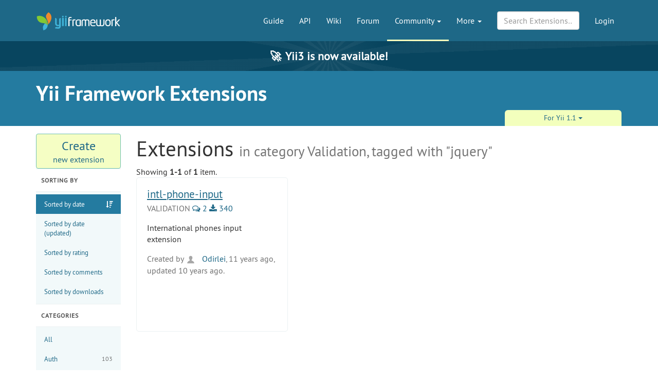

--- FILE ---
content_type: text/html; charset=UTF-8
request_url: https://www.yiiframework.com/extensions?category=12&tag=jquery&version=1.1
body_size: 5070
content:
<!DOCTYPE html>
<html lang="en">
    <head>
        <meta charset="UTF-8"/>
        <meta name="viewport" content="width=device-width, initial-scale=1.0">
        <meta http-equiv="x-ua-compatible" content="ie=edge">

        <link rel="apple-touch-icon" sizes="180x180" href="/favico/apple-touch-icon.png">
        <link rel="icon" type="image/png" sizes="32x32" href="/favico/favicon-32x32.png">
        <link rel="icon" type="image/png" sizes="16x16" href="/favico/favicon-16x16.png">
        <link rel="icon" type="image/svg+xml" href="/favico/favicon.svg">
        <link rel="icon" type="image/png" href="/favico/favicon.png">
        <link rel="shortcut icon" href="/favico/favicon.ico">
        <link rel="manifest" href="/favico/manifest.json">
        <link rel="mask-icon" href="/favico/safari-pinned-tab.svg" color="#1e6887">
        <meta name="msapplication-config" content="/favico/browserconfig.xml">
        <meta name="theme-color" content="#1e6887">

        <link href="https://www.yiiframework.com/rss.xml" type="application/rss+xml" rel="alternate" title="Lives News for Yii Framework">

        <meta name="csrf-param" content="_csrf">
<meta name="csrf-token" content="OKcI1RAystdKEFMMST8KbhFH_xfIGk0WxcFz654ggpJB6z-TIHaCsCdYF34ZRmA8YASPXIl9IyL8qSCO2kG03A==">
        
        <title>Extensions | Yii PHP Framework</title>

        <meta property="og:site_name" content="Yii Framework" />
        <meta property="og:title" content="Extensions" />
        <meta property="og:image" content="https://www.yiiframework.com/image/facebook_cover.png" />
        <meta property="og:url" content="/extensions?category=12&amp;tag=jquery&amp;version=1.1" />
        <meta property="og:description" content="" />

        <meta name="twitter:card" content="summary" />
        <meta name="twitter:site" content="yiiframework" />
        <meta name="twitter:title" content="Extensions" />
        <meta name="twitter:description" content="" />
        <meta name="twitter:image" content="https://www.yiiframework.com/image/twitter_cover.png" />
        <meta name="twitter:image:width" content="120" />
        <meta name="twitter:image:height" content="120" />

        <link type="application/opensearchdescription+xml" href="/opensearch.xml" title="Yii Search" rel="search">
<link href="/assets/23a18e5d/css/all.min.css?v=1769296517" rel="stylesheet">
<script>yiiBaseUrl = ""
yiiSearchVersion = "1.1"</script>
        <!-- Global site tag (gtag.js) - Google Analytics -->
<script async src="https://www.googletagmanager.com/gtag/js?id=G-707ZP35KCT"></script>
<script>
    window.dataLayer = window.dataLayer || [];
    function gtag(){dataLayer.push(arguments);}
    gtag('js', new Date());

    gtag('config', 'G-707ZP35KCT');
</script>
    </head>
    <body data-spy="scroll" data-target="#scrollnav" data-offset="1">
        
        <div id="page-wrapper" class="">

            <header class="navbar navbar-inverse navbar-static" id="top">
    <div class="container">
        <div id="main-nav-head" class="navbar-header">
            <a href="/" class="navbar-brand">
                <img src="/image/logo.svg"
                     alt="Yii PHP Framework"
                     width="165" height="35"/>
            </a>
            <button type="button" class="navbar-toggle" data-toggle="collapse" aria-label="Toggle navigation" data-target=".navbar-collapse"><i
                    class="fa fa-inverse fa-bars"></i></button>
        </div>

        <div class="navbar-collapse collapse navbar-right">
            <ul id="main-nav" class="nav navbar-nav navbar-main-menu nav"><li title="The Definitive Guide to Yii"><a href="/doc/guide">Guide</a></li>
<li title="API Documentation"><a href="/doc/api">API</a></li>
<li title="Community Wiki"><a href="/wiki">Wiki</a></li>
<li title="Community Forum"><a href="/forum">Forum</a></li>
<li class="dropdown active"><a class="dropdown-toggle" href="#" data-toggle="dropdown">Community <span class="caret"></span></a><ul id="w1" class="dropdown-menu"><li><a href="/chat" tabindex="-1">Live Chat</a></li>
<li class="active" title="Extensions"><a href="/extensions" tabindex="-1">Extensions</a></li>
<li><a href="/community" tabindex="-1">Resources</a></li>
<li title="Community Members"><a href="/user" tabindex="-1">Members</a></li>
<li title="Community Hall of Fame"><a href="/user/halloffame" tabindex="-1">Hall of Fame</a></li>
<li title="Community Badges"><a href="/badges" tabindex="-1">Badges</a></li></ul></li>
<li class="dropdown"><a class="dropdown-toggle" href="#" data-toggle="dropdown">More <span class="caret"></span></a><ul id="w2" class="dropdown-menu"><li class="separator dropdown-header">Learn</li>
<li><a href="/books" tabindex="-1">Books</a></li>
<li><a href="/resources" tabindex="-1">Resources</a></li>
<li class="separator dropdown-header">Develop</li>
<li><a href="/download" tabindex="-1">Download Yii</a></li>
<li><a href="/report-issue" tabindex="-1">Report an Issue</a></li>
<li><a href="/security" tabindex="-1">Report a Security Issue</a></li>
<li><a href="/contribute" tabindex="-1">Contribute to Yii</a></li>
<li><a href="/donate" tabindex="-1">Donate</a></li>
<li class="separator dropdown-header">About</li>
<li><a href="/doc/guide/3.0/en/intro-yii" tabindex="-1">What is Yii?</a></li>
<li><a href="/release-cycle" tabindex="-1">Release Cycle</a></li>
<li><a href="/news" tabindex="-1">News</a></li>
<li><a href="/license" tabindex="-1">License</a></li>
<li><a href="/team" tabindex="-1">Team</a></li>
<li><a href="/logo" tabindex="-1">Official Logos and Design</a></li></ul></li></ul>
            
            <div class="nav navbar-nav navbar-right">
                <ul id="login-nav" class="nav navbar-nav navbar-main-menu nav"><li><a href="/login">Login</a></li></ul>            </div>

            <div class="nav navbar-nav navbar-right">
                        <form id="search-form" class="navbar-form" action="/search" method="get">
<input type="hidden" name="version" value="1.1">
<input type="hidden" name="type" value="extension">        <div class="form-group nospace">
            <div class="input-group">
                <input type="text" class="form-control" id="search" name="q" placeholder="Search Extensions&hellip;" autocomplete="off" value="">
            </div>
        </div>
        <div id="search-resultbox"></div>
        </form>            </div>

            
        </div>
    </div>
</header>

            <a href="https://yii3.yiiframework.com" class="yii3-banner">
                <strong><span class="yii3-banner__emoji">🚀</span>Yii3 is now available!</strong>
            </a>

            <div class="section-header-wrap">
    <div class="container section-header lang-en">
        <div class="row headline-row">
            <div class="col-xs-12 col-md-12">
                <div class="section-headline">Yii Framework Extensions</div>
            </div>
                    </div>
                <div class="row content-selector-row">
            <div class="col-xs-12 col-md-offset-7 col-md-5">
                <nav class="version-selector">
        <div class="btn-group btn-group-justified btn-group-1-element">
                <div class="btn-group btn-group-sm"><button class="btn btn-primary dropdown-toggle" data-toggle="dropdown" aria-expanded="false">For Yii 1.1 <span class="caret"></span></button><ul class="dropdown-menu" role="menu"><li role="presentation"><a href="/extensions?version=2.0&amp;category=12&amp;tag=jquery" role="menuitem" tabindex="-1">2.0</a></li></ul></div>    </div>
</nav>
            </div>
        </div>
            </div>
</div>

                        <div class="container">
    <div class="row">
        <div class="col-sm-3 col-md-2 col-lg-2">
            <a class="btn btn-block btn-new-extension" href="/extensions/create"><span class="big">Create</span><span class="small">new extension</span></a>
    <h3 class="extension-side-title">Sorting by</h3>
    <!--ul class="extension-side-menu">
        <li class="active"><a href="#">Date</a></li>
        <li><a href="#">Rating</a></li>
        <li><a href="#">Comments</a></li>
        <li><a href="#">Views</a></li>
    </ul-->

    <ul class="extension-side-menu sorter">
<li><a class="desc" href="/extensions?category=12&amp;tag=jquery&amp;version=1.1&amp;sort=create" data-sort="create">Sorted by date</a></li>
<li><a href="/extensions?category=12&amp;tag=jquery&amp;version=1.1&amp;sort=update" data-sort="update">Sorted by date (updated)</a></li>
<li><a href="/extensions?category=12&amp;tag=jquery&amp;version=1.1&amp;sort=rating" data-sort="rating">Sorted by rating</a></li>
<li><a href="/extensions?category=12&amp;tag=jquery&amp;version=1.1&amp;sort=comments" data-sort="comments">Sorted by comments</a></li>
<li><a href="/extensions?category=12&amp;tag=jquery&amp;version=1.1&amp;sort=downloads" data-sort="downloads">Sorted by downloads</a></li>
</ul>


<h3 class="extension-side-title">Categories</h3>

<ul class="extension-side-menu">
    <li><a href="/extensions?tag=jquery">All</a></li>
            <li>
            <a href="/extensions?category=1&tag=jquery&version=1.1">Auth <span class="count">103</span></a>
        </li>
            <li>
            <a href="/extensions?category=2&tag=jquery&version=1.1">Caching <span class="count">40</span></a>
        </li>
            <li>
            <a href="/extensions?category=3&tag=jquery&version=1.1">Console <span class="count">43</span></a>
        </li>
            <li>
            <a href="/extensions?category=4&tag=jquery&version=1.1">Database <span class="count">259</span></a>
        </li>
            <li>
            <a href="/extensions?category=5&tag=jquery&version=1.1">Date and Time <span class="count">60</span></a>
        </li>
            <li>
            <a href="/extensions?category=6&tag=jquery&version=1.1">Error Handling <span class="count">12</span></a>
        </li>
            <li>
            <a href="/extensions?category=7&tag=jquery&version=1.1">File System <span class="count">70</span></a>
        </li>
            <li>
            <a href="/extensions?category=8&tag=jquery&version=1.1">Logging <span class="count">84</span></a>
        </li>
            <li>
            <a href="/extensions?category=9&tag=jquery&version=1.1">Mail <span class="count">67</span></a>
        </li>
            <li>
            <a href="/extensions?category=10&tag=jquery&version=1.1">Networking <span class="count">59</span></a>
        </li>
            <li>
            <a href="/extensions?category=11&tag=jquery&version=1.1">Security <span class="count">47</span></a>
        </li>
            <li class="active">
            <a href="/extensions?category=12&tag=jquery&version=1.1">Validation <span class="count">120</span></a>
        </li>
            <li>
            <a href="/extensions?category=13&tag=jquery&version=1.1">Web Service <span class="count">262</span></a>
        </li>
            <li>
            <a href="/extensions?category=14&tag=jquery&version=1.1">Others <span class="count">703</span></a>
        </li>
            <li>
            <a href="/extensions?category=15&tag=jquery&version=1.1">User Interface <span class="count">1082</span></a>
        </li>
            <li>
            <a href="/extensions?category=17&tag=jquery&version=1.1">Application Template <span class="count">48</span></a>
        </li>
    </ul>

<h3 class="extension-side-title">Popular Tags</h3>

<ul class="extension-side-menu last-side-menu">
    <li><a href="/extensions?category=12">All</a></li>
            <li>
            <a href="/extensions?tag=yii2&category=12&version=1.1">yii2 <span class="count">429</span></a>
        </li>
            <li>
            <a href="/extensions?tag=widget&category=12&version=1.1">widget <span class="count">350</span></a>
        </li>
            <li class="active">
            <a href="/extensions?tag=jquery&category=12&version=1.1">jquery <span class="count">157</span></a>
        </li>
            <li>
            <a href="/extensions?tag=user-interface&category=12&version=1.1">user interface <span class="count">134</span></a>
        </li>
            <li>
            <a href="/extensions?tag=extension&category=12&version=1.1">extension <span class="count">123</span></a>
        </li>
            <li>
            <a href="/extensions?tag=behavior&category=12&version=1.1">behavior <span class="count">108</span></a>
        </li>
            <li>
            <a href="/extensions?tag=database&category=12&version=1.1">database <span class="count">104</span></a>
        </li>
            <li>
            <a href="/extensions?tag=bootstrap&category=12&version=1.1">bootstrap <span class="count">98</span></a>
        </li>
            <li>
            <a href="/extensions?tag=activerecord&category=12&version=1.1">activerecord <span class="count">85</span></a>
        </li>
            <li>
            <a href="/extensions?tag=ajax&category=12&version=1.1">ajax <span class="count">76</span></a>
        </li>
    </ul>


        </div>

        <div class="col-sm-9 col-md-10 col-lg-10" role="main">

            <h1>Extensions <small> in category Validation,  tagged with "jquery"</small></h1>

	        

            <div id="w0" class="list-view"><div class="summary">Showing <b>1-1</b> of <b>1</b> item.</div>
<div class="row"><div class="col-xs-12 col-sm-6 col-lg-4" data-key="1806">    <div class="extension-box">
        <h2 class="title"><a href="/extension/intl-phone-input">intl-phone-input</a></h2>
        <div class="extension-stats">
            Validation
            <a href="/extension/intl-phone-input#comments" title="2 Comments" aria-label="2 Comments"><i class="fa fa-comments-o"></i> 2</a>
            <a href="/extension/intl-phone-input#downloads" title="340 Downloads" aria-label="340 Downloads"><i class="fa fa-download"></i> 340</a>        </div>

        <div class="extension-tagline">
            International phones input extension        </div>

        <div class="extension-author">
            Created by <a class="user-rank-link" href="/user/234374"><img class="user-rank-avatar" src="/image/user/default_user.svg" alt="Odirlei"> Odirlei</a>,
            11 years ago, updated 10 years ago.        </div>

    </div>


</div></div>
</div>
<!--            <nav class="extension-pagination-holder">
              <ul class="pagination pagination-lg extension-pagination">
                <li class="prev disabled">
                    <span><i class="fa fa-chevron-left" aria-hidden="true"></i></span>
                </li>
                <li class="active"><a href="#">1</a></li>
                <li><a href="#">2</a></li>
                <li><a href="#">3</a></li>
                <li><a href="#">4</a></li>
                <li><a href="#">5</a></li>
                <li><a href="#">6</a></li>
                <li><a href="#">7</a></li>
                <li><a href="#">8</a></li>
                <li><a href="#">9</a></li>
                <li><a href="#">10</a></li>
                <li class="next">
                    <a href="#"><i class="fa fa-chevron-right" aria-hidden="true"></i></a>
                </li>
              </ul>
            </nav>-->

        </div>
    </div>
</div>

            <div class="footer-wrapper">
    <footer>
        <div class="container">
            <div class="footer-inner">
                <div class="row">
                    <div class="col-md-2 col-sm-4 hidden-xs">
                        <ul class="footerList">
  <li class="footerList_item">
    <div>About</div>
  </li>
  <li class="footerList_item">
    <a href="/doc/guide/3.0/en/intro-yii">About Yii</a>  </li>
  <li class="footerList_item">
    <a href="/news">News</a>  </li>
  <li class="footerList_item">
    <a href="/license">License</a>  </li>
  <li class="footerList_item">
    <a href="/contact">Contact Us</a>  </li>
</ul>
                    </div>
                    <div class="col-md-2 col-sm-4 hidden-xs">
                        <ul class="footerList">
  <li class="footerList_item">
    <div>Downloads</div>
  </li>
  <li class="footerList_item">
    <a href="/download">Framework</a>  </li>
  <li class="footerList_item">
    <a href="/download#offline-documentation">Documentation</a>  </li>
  <li class="footerList_item">
    <a href="/extensions">Extensions</a>  </li>
  <li class="footerList_item">
    <a href="/logo">Logo</a>  </li>
</ul>
                    </div>
                    <div class="col-md-2 col-sm-4 hidden-xs">
                        <ul class="footerList">
  <li class="footerList_item">
    <div>Documentation</div>
  </li>
  <li class="footerList_item">
    <a href="/doc/guide">Guide</a>  </li>
  <li class="footerList_item">
    <a href="/doc/api">API</a>  </li>
  <li class="footerList_item">
    <a href="/wiki">Wiki</a>  </li>
  <li class="footerList_item">
    <a href="/resources">Resources</a>  </li>
</ul>
                    </div>
                    <div class="col-md-2 col-sm-4 hidden-xs">
                        <ul class="footerList">
  <li class="footerList_item">
    <div>Development</div>
  </li>
  <li class="footerList_item">
    <a href="/contribute">Contribute</a>  </li>
  <li class="footerList_item">
    <a href="https://github.com/yiisoft/yii2/commits/master" rel="noopener noreferrer" target="_blank">Latest Updates</a>  </li>
  <li class="footerList_item">
    <a href="/report-issue">Report a Bug</a>  </li>
  <li class="footerList_item">
    <a href="/security">Report Security Issue</a>  </li>
</ul>
                    </div>
                    <div class="col-md-2 col-sm-4 hidden-xs">
                        <ul class="footerList">
    <li class="footerList_item">
        <div>Community</div>
    </li>
    <li class="footerList_item">
        <a href="/forum">Forum</a>    </li>
    <li class="footerList_item">
        <a href="/chat">Live Chat</a>    </li>
    <li class="footerList_item">
        <a href="https://www.facebook.com/groups/yiitalk/" target="_blank" rel="noopener noreferrer">Facebook Group</a>
    </li>
    <li class="footerList_item">
        <a href="/user/halloffame">Hall of Fame</a>    </li>
    <li class="footerList_item">
        <a href="/badges">Badges</a>    </li>
</ul>
                    </div>
                    <div class="col-md-2 col-sm-4 hidden-xs">
                        <ul class="footerList">
  <li class="footerList_item">
      <span class="social">
          <a href="https://github.com/yiisoft" aria-label="GitHub Account" target="_blank" rel="noopener noreferrer"><i class="fa fa-github"></i></a>
          <a href="https://x.com/yiiframework" aria-label="Twitter Account" target="_blank" rel="noopener noreferrer"><i class="fa fa-twitter"></i></a>
          <a href="https://www.facebook.com/groups/yiitalk/" aria-label="Facebook Group" target="_blank" rel="noopener noreferrer"><i class="fa fa-facebook"></i></a>
          <a href="/rss.xml" aria-label="RSS Feed"><i class="fa fa-rss"></i></a>      </span>
  </li>
  <li class="footerList_item">
    <a href="/tos">Terms of service</a>  </li>
  <li class="footerList_item">
      <a href="/license">License</a>  </li>
  <li class="footerList_item">
      <a href="https://github.com/yiisoft-contrib/yiiframework.com" target="_blank" rel="noopener noreferrer">Website Source Code</a>
  </li>
  <li class="footerList_item">
      &nbsp;
  </li>
  <li class="footerList_item">
    &copy; 2008 - 2026 Yii
  </li>
  <li class="footerList_item">
      Design: <a href="https://www.eshill.ru/" target="_blank" rel="noopener noreferrer">Eshill</a>
  </li>
</ul>
                    </div>
                    <div class="col-xs-12 hidden-sm hidden-md hidden-lg">
                        <div class="center-block">
                            <div>
                                <ul class="footerList">
  <li class="footerList_item">
      <span class="social">
          <a href="https://github.com/yiisoft" aria-label="GitHub Account" target="_blank" rel="noopener noreferrer"><i class="fa fa-github"></i></a>
          <a href="https://x.com/yiiframework" aria-label="Twitter Account" target="_blank" rel="noopener noreferrer"><i class="fa fa-twitter"></i></a>
          <a href="https://www.facebook.com/groups/yiitalk/" aria-label="Facebook Group" target="_blank" rel="noopener noreferrer"><i class="fa fa-facebook"></i></a>
          <a href="/rss.xml" aria-label="RSS Feed"><i class="fa fa-rss"></i></a>      </span>
  </li>
  <li class="footerList_item">
    <a href="/tos">Terms of service</a>  </li>
  <li class="footerList_item">
      <a href="/license">License</a>  </li>
  <li class="footerList_item">
      <a href="https://github.com/yiisoft-contrib/yiiframework.com" target="_blank" rel="noopener noreferrer">Website Source Code</a>
  </li>
  <li class="footerList_item">
      &nbsp;
  </li>
  <li class="footerList_item">
    &copy; 2008 - 2026 Yii
  </li>
  <li class="footerList_item">
      Design: <a href="https://www.eshill.ru/" target="_blank" rel="noopener noreferrer">Eshill</a>
  </li>
</ul>
                            </div>
                        </div>
                    </div>
                    <div class="col-xs-12 text-center">
                        <ul class="footerList">
    <li class="footerList_item">
        <div>Supported by</div>
    </li>
    <li class="footerList_item">
            <a href="https://opencollective.com/yiisoft" aria-label="OpenCollective" target="_blank" rel="noopener
            noreferrer"><img
                    alt="OpenCollective" height="40" src="/image/collective.png"/></a>
    </li>
    <li class="footerList_item">
        <a href="https://www.jetbrains.com/?from=yii" aria-label="JetBrains website" target="_blank" rel="noopener
        noreferrer"><img
                alt="JetBrains logo" width="80" src="/image/jetbrains.svg"/></a>
    </li>
</ul>




                    </div>
                </div>
            </div>
        </div>
    </footer>
</div>

        </div> <!-- close the id="page-wrapper" -->

        <script src="/assets/23a18e5d/js/all.min.js?v=1767181282"></script>    </body>
</html>


--- FILE ---
content_type: text/css
request_url: https://www.yiiframework.com/assets/23a18e5d/css/all.min.css?v=1769296517
body_size: 56900
content:
@charset "UTF-8";.yii-green{color:#64a228}.yii-blue{color:#1e6887}.yii-yellow{color:#df6e35}button:active,button:focus,button:hover,input[type=text]:active,input[type=text]:focus,input[type=text]:hover,textarea:active,textarea:focus,textarea:hover{outline:0!important;-webkit-appearance:none}:focus{outline:0!important}html{overflow:-moz-scrollbars-vertical;overflow-y:scroll}@media (min-width:1200px){.two-columns{column-count:2;column-gap:50px;text-align:justify}}hr.eshill-dashed{background-color:transparent;border-top:2px dashed #f3ffbd}.divider{width:500px;text-align:center}.divider hr{margin-left:auto;margin-right:auto;width:40%}

/*! normalize.css v3.0.3 | MIT License | github.com/necolas/normalize.css */html{font-family:sans-serif;-ms-text-size-adjust:100%;-webkit-text-size-adjust:100%}body{margin:0}article,aside,details,figcaption,figure,footer,header,hgroup,main,menu,nav,section,summary{display:block}audio,canvas,progress,video{display:inline-block;vertical-align:baseline}audio:not([controls]){display:none;height:0}[hidden],template{display:none}a{background-color:transparent}a:active,a:hover{outline:0}abbr[title]{border-bottom:1px dotted}b,strong{font-weight:700}dfn{font-style:italic}h1{font-size:2em;margin:.67em 0}mark{background:#ff0;color:#000}small{font-size:80%}sub,sup{font-size:75%;line-height:0;position:relative;vertical-align:baseline}sup{top:-.5em}sub{bottom:-.25em}img{border:0}svg:not(:root){overflow:hidden}figure{margin:1em 40px}hr{box-sizing:content-box;height:0}.api-content .api1 div.code,.api-content .api1 pre,pre{overflow:auto}.api-content .api1 div.code,.api-content .api1 pre,code,kbd,pre,samp{font-family:monospace,monospace;font-size:1em}button,input,optgroup,select,textarea{color:inherit;font:inherit;margin:0}button{overflow:visible}button,select{text-transform:none}button,html input[type=button],input[type=reset],input[type=submit]{-webkit-appearance:button;cursor:pointer}button[disabled],html input[disabled]{cursor:default}button::-moz-focus-inner,input::-moz-focus-inner{border:0;padding:0}input{line-height:normal}input[type=checkbox],input[type=radio]{box-sizing:border-box;padding:0}input[type=number]::-webkit-inner-spin-button,input[type=number]::-webkit-outer-spin-button{height:auto}input[type=search]{-webkit-appearance:textfield;box-sizing:content-box}input[type=search]::-webkit-search-cancel-button,input[type=search]::-webkit-search-decoration{-webkit-appearance:none}fieldset{border:1px solid silver;margin:0 2px;padding:.35em .625em .75em}textarea{overflow:auto}optgroup{font-weight:700}table{border-collapse:collapse;border-spacing:0}td,th{padding:0}

/*! Source: https://github.com/h5bp/html5-boilerplate/blob/master/src/css/main.css */@media print{*,:after,:before{background:transparent!important;color:#000!important;box-shadow:none!important;text-shadow:none!important}a,a:visited{text-decoration:underline}a[href]:after{content:" (" attr(href) ")"}abbr[title]:after{content:" (" attr(title) ")"}a[href^="#"]:after,a[href^="javascript:"]:after{content:""}.api-content .api1 div.code,.api-content .api1 pre,blockquote,pre{border:1px solid #999;page-break-inside:avoid}thead{display:table-header-group}img,tr{page-break-inside:avoid}img{max-width:100%!important}.api-content .api1 #classDescription,h2,h3,p{orphans:3;widows:3}h2,h3{page-break-after:avoid}.navbar{display:none}.btn>.caret,.dropup>.btn>.caret{border-top-color:#000!important}.label{border:1px solid #000}.api-content .api1 table.summaryTable,.table{border-collapse:collapse!important}.api-content .api1 table.summaryTable td,.api-content .api1 table.summaryTable th,.table td,.table th{background-color:#fff!important}.api-content .api1 table.summaryTable td,.api-content .api1 table.summaryTable th,.table-bordered td,.table-bordered th{border:1px solid #ddd!important}}*,:after,:before{box-sizing:border-box}html{font-size:10px;-webkit-tap-highlight-color:rgba(0,0,0,0)}body{font-family:pt_sansregular,sans-serif;font-size:16px;line-height:1.4;color:#333;background-color:#fff}button,input,select,textarea{font-family:inherit;font-size:inherit;line-height:inherit}a{color:#1e6887;text-decoration:none}a:focus,a:hover{color:#103848;text-decoration:underline}a:focus{outline:thin dotted;outline:5px auto -webkit-focus-ring-color;outline-offset:-2px}figure{margin:0}img{vertical-align:middle}.img-responsive{display:block;max-width:100%;height:auto}.img-rounded{border-radius:6px}.img-thumbnail{padding:4px;line-height:1.4;background-color:#fff;border:1px solid #ddd;border-radius:4px;transition:all .2s ease-in-out;display:inline-block;max-width:100%;height:auto}.img-circle{border-radius:50%}hr{margin-top:22px;margin-bottom:22px;border:0;border-top:1px solid #eee}[role=button]{cursor:pointer}.h1,.h2,.h3,.h4,.h5,.h6,h1,h2,h3,h4,h5,h6{font-family:inherit;font-weight:500;line-height:1.1;color:inherit}.h1 .small,.h1 small,.h2 .small,.h2 small,.h3 .small,.h3 small,.h4 .small,.h4 small,.h5 .small,.h5 small,.h6 .small,.h6 small,h1 .small,h1 small,h2 .small,h2 small,h3 .small,h3 small,h4 .small,h4 small,h5 .small,h5 small,h6 .small,h6 small{font-weight:400;line-height:1;color:#737373}.h1,.h2,.h3,h1,h2,h3{margin-top:22px;margin-bottom:11px}.h1 .small,.h1 small,.h2 .small,.h2 small,.h3 .small,.h3 small,h1 .small,h1 small,h2 .small,h2 small,h3 .small,h3 small{font-size:65%}.h4,.h5,.h6,h4,h5,h6{margin-top:11px;margin-bottom:11px}.h4 .small,.h4 small,.h5 .small,.h5 small,.h6 .small,.h6 small,h4 .small,h4 small,h5 .small,h5 small,h6 .small,h6 small{font-size:75%}.h1,h1{font-size:41px}.h2,h2{font-size:34px}.h3,h3{font-size:28px}.h4,h4{font-size:20px}.h5,h5{font-size:16px}.h6,h6{font-size:14px}.api-content .api1 #classDescription,p{margin:0 0 11px}.lead{margin-bottom:22px;font-size:18px;font-weight:300;line-height:1.4}@media (min-width:768px){.lead{font-size:24px}}.small,small{font-size:87%}.mark,mark{background-color:#fcf8e3;padding:.2em}.text-left{text-align:left}.text-right{text-align:right}.text-center{text-align:center}.text-justify{text-align:justify}.text-nowrap{white-space:nowrap}.text-lowercase{text-transform:lowercase}.initialism,.text-uppercase{text-transform:uppercase}.text-capitalize{text-transform:capitalize}.text-muted{color:#777}.text-primary{color:#1e6887}a.text-primary:focus,a.text-primary:hover{color:#15485d}.text-success{color:#64a228}a.text-success:focus,a.text-success:hover{color:#4b791e}.text-info{color:#1e6887}a.text-info:focus,a.text-info:hover{color:#15485d}.text-warning{color:#df6e35}a.text-warning:focus,a.text-warning:hover{color:#c2561f}.text-danger{color:#a94442}a.text-danger:focus,a.text-danger:hover{color:#843534}.bg-primary{color:#fff;background-color:#1e6887}a.bg-primary:focus,a.bg-primary:hover{background-color:#15485d}.bg-success{background-color:#dff0d8}a.bg-success:focus,a.bg-success:hover{background-color:#c1e2b3}.bg-info{background-color:#d9edf7}a.bg-info:focus,a.bg-info:hover{background-color:#afd9ee}.bg-warning{background-color:#fcf8e3}a.bg-warning:focus,a.bg-warning:hover{background-color:#f7ecb5}.bg-danger{background-color:#f2dede}a.bg-danger:focus,a.bg-danger:hover{background-color:#e4b9b9}.page-header{padding-bottom:10px;margin:44px 0 22px;border-bottom:1px solid #eee}ol,ul{margin-top:0;margin-bottom:11px}ol ol,ol ul,ul ol,ul ul{margin-bottom:0}.list-inline,.list-unstyled{padding-left:0;list-style:none}.list-inline{margin-left:-5px}.list-inline>li{display:inline-block;padding-left:5px;padding-right:5px}dl{margin-top:0;margin-bottom:22px}dd,dt{line-height:1.4}dt{font-weight:700}dd{margin-left:0}.dl-horizontal dd:after,.dl-horizontal dd:before{content:" ";display:table}.dl-horizontal dd:after{clear:both}@media (min-width:1100px){.dl-horizontal dt{float:left;width:160px;clear:left;text-align:right;overflow:hidden;text-overflow:ellipsis;white-space:nowrap}.dl-horizontal dd{margin-left:180px}}abbr[data-original-title],abbr[title]{cursor:help;border-bottom:1px dotted #777}.initialism{font-size:90%}blockquote{padding:11px 22px;margin:0 0 22px;font-size:20px;border-left:5px solid #eee}.api-content .api1 blockquote #classDescription:last-child,blockquote .api-content .api1 #classDescription:last-child,blockquote ol:last-child,blockquote p:last-child,blockquote ul:last-child{margin-bottom:0}blockquote .small,blockquote footer,blockquote small{display:block;font-size:80%;line-height:1.4;color:#777}blockquote .small:before,blockquote footer:before,blockquote small:before{content:"— "}.blockquote-reverse,blockquote.pull-right{padding-right:15px;padding-left:0;border-right:5px solid #eee;border-left:0;text-align:right}.blockquote-reverse .small:before,.blockquote-reverse footer:before,.blockquote-reverse small:before,blockquote.pull-right .small:before,blockquote.pull-right footer:before,blockquote.pull-right small:before{content:""}.blockquote-reverse .small:after,.blockquote-reverse footer:after,.blockquote-reverse small:after,blockquote.pull-right .small:after,blockquote.pull-right footer:after,blockquote.pull-right small:after{content:" —"}address{margin-bottom:22px;font-style:normal;line-height:1.4}.api-content .api1 div.code,.api-content .api1 pre,code,kbd,pre,samp{font-family:Fira Mono,monospace}.api-content .api1 div.code,.api-content .api1 pre,code{padding:2px 4px;font-size:90%;color:#c7254e;background-color:#f9f2f4;border-radius:4px}kbd{padding:2px 4px;font-size:90%;color:#fff;background-color:#333;border-radius:3px;box-shadow:inset 0 -1px 0 rgba(0,0,0,.25)}kbd kbd{padding:0;font-size:100%;font-weight:700;box-shadow:none}.api-content .api1 div.code,.api-content .api1 pre,pre{display:block;padding:10.5px;margin:0 0 11px;font-size:15px;line-height:1.4;word-break:break-all;word-wrap:break-word;color:inherit;background-color:inherit;border:1px solid inherit;border-radius:4px}.api-content .api1 div.code code,.api-content .api1 div.code div.code,.api-content .api1 div.code pre,.api-content .api1 pre code,.api-content .api1 pre div.code,.api-content .api1 pre pre,pre .api-content .api1 div.code,pre .api-content .api1 pre,pre code{padding:0;font-size:inherit;color:inherit;white-space:pre-wrap;background-color:transparent;border-radius:0}.pre-scrollable{max-height:340px;overflow-y:scroll}.container{margin-right:auto;margin-left:auto;padding-left:15px;padding-right:15px}.container:after,.container:before{content:" ";display:table}.container:after{clear:both}@media (min-width:768px){.container{width:750px}}@media (min-width:992px){.container{width:970px}}@media (min-width:1200px){.container{width:1170px}}.container-fluid{margin-right:auto;margin-left:auto;padding-left:15px;padding-right:15px}.container-fluid:after,.container-fluid:before{content:" ";display:table}.container-fluid:after{clear:both}.row{margin-left:-15px;margin-right:-15px}.row:after,.row:before{content:" ";display:table}.row:after{clear:both}.col-lg-1,.col-lg-2,.col-lg-3,.col-lg-4,.col-lg-5,.col-lg-6,.col-lg-7,.col-lg-8,.col-lg-9,.col-lg-10,.col-lg-11,.col-lg-12,.col-md-1,.col-md-2,.col-md-3,.col-md-4,.col-md-5,.col-md-6,.col-md-7,.col-md-8,.col-md-9,.col-md-10,.col-md-11,.col-md-12,.col-sm-1,.col-sm-2,.col-sm-3,.col-sm-4,.col-sm-5,.col-sm-6,.col-sm-7,.col-sm-8,.col-sm-9,.col-sm-10,.col-sm-11,.col-sm-12,.col-xs-1,.col-xs-2,.col-xs-3,.col-xs-4,.col-xs-5,.col-xs-6,.col-xs-7,.col-xs-8,.col-xs-9,.col-xs-10,.col-xs-11,.col-xs-12,.halloffame-members{position:relative;min-height:1px;padding-left:15px;padding-right:15px}.col-xs-1,.col-xs-2,.col-xs-3,.col-xs-4,.col-xs-5,.col-xs-6,.col-xs-7,.col-xs-8,.col-xs-9,.col-xs-10,.col-xs-11,.col-xs-12,.halloffame-members{float:left}.col-xs-1{width:8.3333333333%}.col-xs-2{width:16.6666666667%}.col-xs-3{width:25%}.col-xs-4{width:33.3333333333%}.col-xs-5{width:41.6666666667%}.col-xs-6{width:50%}.col-xs-7{width:58.3333333333%}.col-xs-8{width:66.6666666667%}.col-xs-9{width:75%}.col-xs-10{width:83.3333333333%}.col-xs-11{width:91.6666666667%}.col-xs-12,.halloffame-members{width:100%}.col-xs-pull-0{right:auto}.col-xs-pull-1{right:8.3333333333%}.col-xs-pull-2{right:16.6666666667%}.col-xs-pull-3{right:25%}.col-xs-pull-4{right:33.3333333333%}.col-xs-pull-5{right:41.6666666667%}.col-xs-pull-6{right:50%}.col-xs-pull-7{right:58.3333333333%}.col-xs-pull-8{right:66.6666666667%}.col-xs-pull-9{right:75%}.col-xs-pull-10{right:83.3333333333%}.col-xs-pull-11{right:91.6666666667%}.col-xs-pull-12{right:100%}.col-xs-push-0{left:auto}.col-xs-push-1{left:8.3333333333%}.col-xs-push-2{left:16.6666666667%}.col-xs-push-3{left:25%}.col-xs-push-4{left:33.3333333333%}.col-xs-push-5{left:41.6666666667%}.col-xs-push-6{left:50%}.col-xs-push-7{left:58.3333333333%}.col-xs-push-8{left:66.6666666667%}.col-xs-push-9{left:75%}.col-xs-push-10{left:83.3333333333%}.col-xs-push-11{left:91.6666666667%}.col-xs-push-12{left:100%}.col-xs-offset-0{margin-left:0}.col-xs-offset-1{margin-left:8.3333333333%}.col-xs-offset-2{margin-left:16.6666666667%}.col-xs-offset-3{margin-left:25%}.col-xs-offset-4{margin-left:33.3333333333%}.col-xs-offset-5{margin-left:41.6666666667%}.col-xs-offset-6{margin-left:50%}.col-xs-offset-7{margin-left:58.3333333333%}.col-xs-offset-8{margin-left:66.6666666667%}.col-xs-offset-9{margin-left:75%}.col-xs-offset-10{margin-left:83.3333333333%}.col-xs-offset-11{margin-left:91.6666666667%}.col-xs-offset-12{margin-left:100%}@media (min-width:768px){.col-sm-1,.col-sm-2,.col-sm-3,.col-sm-4,.col-sm-5,.col-sm-6,.col-sm-7,.col-sm-8,.col-sm-9,.col-sm-10,.col-sm-11,.col-sm-12,.halloffame-members{float:left}.col-sm-1{width:8.3333333333%}.col-sm-2{width:16.6666666667%}.col-sm-3{width:25%}.col-sm-4{width:33.3333333333%}.col-sm-5{width:41.6666666667%}.col-sm-6,.halloffame-members{width:50%}.col-sm-7{width:58.3333333333%}.col-sm-8{width:66.6666666667%}.col-sm-9{width:75%}.col-sm-10{width:83.3333333333%}.col-sm-11{width:91.6666666667%}.col-sm-12{width:100%}.col-sm-pull-0{right:auto}.col-sm-pull-1{right:8.3333333333%}.col-sm-pull-2{right:16.6666666667%}.col-sm-pull-3{right:25%}.col-sm-pull-4{right:33.3333333333%}.col-sm-pull-5{right:41.6666666667%}.col-sm-pull-6{right:50%}.col-sm-pull-7{right:58.3333333333%}.col-sm-pull-8{right:66.6666666667%}.col-sm-pull-9{right:75%}.col-sm-pull-10{right:83.3333333333%}.col-sm-pull-11{right:91.6666666667%}.col-sm-pull-12{right:100%}.col-sm-push-0{left:auto}.col-sm-push-1{left:8.3333333333%}.col-sm-push-2{left:16.6666666667%}.col-sm-push-3{left:25%}.col-sm-push-4{left:33.3333333333%}.col-sm-push-5{left:41.6666666667%}.col-sm-push-6{left:50%}.col-sm-push-7{left:58.3333333333%}.col-sm-push-8{left:66.6666666667%}.col-sm-push-9{left:75%}.col-sm-push-10{left:83.3333333333%}.col-sm-push-11{left:91.6666666667%}.col-sm-push-12{left:100%}.col-sm-offset-0{margin-left:0}.col-sm-offset-1{margin-left:8.3333333333%}.col-sm-offset-2{margin-left:16.6666666667%}.col-sm-offset-3{margin-left:25%}.col-sm-offset-4{margin-left:33.3333333333%}.col-sm-offset-5{margin-left:41.6666666667%}.col-sm-offset-6{margin-left:50%}.col-sm-offset-7{margin-left:58.3333333333%}.col-sm-offset-8{margin-left:66.6666666667%}.col-sm-offset-9{margin-left:75%}.col-sm-offset-10{margin-left:83.3333333333%}.col-sm-offset-11{margin-left:91.6666666667%}.col-sm-offset-12{margin-left:100%}}@media (min-width:992px){.col-md-1,.col-md-2,.col-md-3,.col-md-4,.col-md-5,.col-md-6,.col-md-7,.col-md-8,.col-md-9,.col-md-10,.col-md-11,.col-md-12,.halloffame-members{float:left}.col-md-1{width:8.3333333333%}.col-md-2{width:16.6666666667%}.col-md-3,.halloffame-members{width:25%}.col-md-4{width:33.3333333333%}.col-md-5{width:41.6666666667%}.col-md-6{width:50%}.col-md-7{width:58.3333333333%}.col-md-8{width:66.6666666667%}.col-md-9{width:75%}.col-md-10{width:83.3333333333%}.col-md-11{width:91.6666666667%}.col-md-12{width:100%}.col-md-pull-0{right:auto}.col-md-pull-1{right:8.3333333333%}.col-md-pull-2{right:16.6666666667%}.col-md-pull-3{right:25%}.col-md-pull-4{right:33.3333333333%}.col-md-pull-5{right:41.6666666667%}.col-md-pull-6{right:50%}.col-md-pull-7{right:58.3333333333%}.col-md-pull-8{right:66.6666666667%}.col-md-pull-9{right:75%}.col-md-pull-10{right:83.3333333333%}.col-md-pull-11{right:91.6666666667%}.col-md-pull-12{right:100%}.col-md-push-0{left:auto}.col-md-push-1{left:8.3333333333%}.col-md-push-2{left:16.6666666667%}.col-md-push-3{left:25%}.col-md-push-4{left:33.3333333333%}.col-md-push-5{left:41.6666666667%}.col-md-push-6{left:50%}.col-md-push-7{left:58.3333333333%}.col-md-push-8{left:66.6666666667%}.col-md-push-9{left:75%}.col-md-push-10{left:83.3333333333%}.col-md-push-11{left:91.6666666667%}.col-md-push-12{left:100%}.col-md-offset-0{margin-left:0}.col-md-offset-1{margin-left:8.3333333333%}.col-md-offset-2{margin-left:16.6666666667%}.col-md-offset-3{margin-left:25%}.col-md-offset-4{margin-left:33.3333333333%}.col-md-offset-5{margin-left:41.6666666667%}.col-md-offset-6{margin-left:50%}.col-md-offset-7{margin-left:58.3333333333%}.col-md-offset-8{margin-left:66.6666666667%}.col-md-offset-9{margin-left:75%}.col-md-offset-10{margin-left:83.3333333333%}.col-md-offset-11{margin-left:91.6666666667%}.col-md-offset-12{margin-left:100%}}@media (min-width:1200px){.col-lg-1,.col-lg-2,.col-lg-3,.col-lg-4,.col-lg-5,.col-lg-6,.col-lg-7,.col-lg-8,.col-lg-9,.col-lg-10,.col-lg-11,.col-lg-12{float:left}.col-lg-1{width:8.3333333333%}.col-lg-2{width:16.6666666667%}.col-lg-3{width:25%}.col-lg-4{width:33.3333333333%}.col-lg-5{width:41.6666666667%}.col-lg-6{width:50%}.col-lg-7{width:58.3333333333%}.col-lg-8{width:66.6666666667%}.col-lg-9{width:75%}.col-lg-10{width:83.3333333333%}.col-lg-11{width:91.6666666667%}.col-lg-12{width:100%}.col-lg-pull-0{right:auto}.col-lg-pull-1{right:8.3333333333%}.col-lg-pull-2{right:16.6666666667%}.col-lg-pull-3{right:25%}.col-lg-pull-4{right:33.3333333333%}.col-lg-pull-5{right:41.6666666667%}.col-lg-pull-6{right:50%}.col-lg-pull-7{right:58.3333333333%}.col-lg-pull-8{right:66.6666666667%}.col-lg-pull-9{right:75%}.col-lg-pull-10{right:83.3333333333%}.col-lg-pull-11{right:91.6666666667%}.col-lg-pull-12{right:100%}.col-lg-push-0{left:auto}.col-lg-push-1{left:8.3333333333%}.col-lg-push-2{left:16.6666666667%}.col-lg-push-3{left:25%}.col-lg-push-4{left:33.3333333333%}.col-lg-push-5{left:41.6666666667%}.col-lg-push-6{left:50%}.col-lg-push-7{left:58.3333333333%}.col-lg-push-8{left:66.6666666667%}.col-lg-push-9{left:75%}.col-lg-push-10{left:83.3333333333%}.col-lg-push-11{left:91.6666666667%}.col-lg-push-12{left:100%}.col-lg-offset-0{margin-left:0}.col-lg-offset-1{margin-left:8.3333333333%}.col-lg-offset-2{margin-left:16.6666666667%}.col-lg-offset-3{margin-left:25%}.col-lg-offset-4{margin-left:33.3333333333%}.col-lg-offset-5{margin-left:41.6666666667%}.col-lg-offset-6{margin-left:50%}.col-lg-offset-7{margin-left:58.3333333333%}.col-lg-offset-8{margin-left:66.6666666667%}.col-lg-offset-9{margin-left:75%}.col-lg-offset-10{margin-left:83.3333333333%}.col-lg-offset-11{margin-left:91.6666666667%}.col-lg-offset-12{margin-left:100%}}table{background-color:transparent}caption{padding-top:8px;padding-bottom:8px;color:#777}caption,th{text-align:left}.api-content .api1 table.summaryTable,.table{width:100%;max-width:100%;margin-bottom:22px}.api-content .api1 table.summaryTable>tbody>tr>td,.api-content .api1 table.summaryTable>tbody>tr>th,.api-content .api1 table.summaryTable>tfoot>tr>td,.api-content .api1 table.summaryTable>tfoot>tr>th,.api-content .api1 table.summaryTable>thead>tr>td,.api-content .api1 table.summaryTable>thead>tr>th,.table>tbody>tr>td,.table>tbody>tr>th,.table>tfoot>tr>td,.table>tfoot>tr>th,.table>thead>tr>td,.table>thead>tr>th{padding:8px;line-height:1.4;vertical-align:top;border-top:1px solid #ddd}.api-content .api1 table.summaryTable>thead>tr>th,.table>thead>tr>th{vertical-align:bottom;border-bottom:2px solid #ddd}.api-content .api1 table.summaryTable>caption+thead>tr:first-child>td,.api-content .api1 table.summaryTable>caption+thead>tr:first-child>th,.api-content .api1 table.summaryTable>colgroup+thead>tr:first-child>td,.api-content .api1 table.summaryTable>colgroup+thead>tr:first-child>th,.api-content .api1 table.summaryTable>thead:first-child>tr:first-child>td,.api-content .api1 table.summaryTable>thead:first-child>tr:first-child>th,.table>caption+thead>tr:first-child>td,.table>caption+thead>tr:first-child>th,.table>colgroup+thead>tr:first-child>td,.table>colgroup+thead>tr:first-child>th,.table>thead:first-child>tr:first-child>td,.table>thead:first-child>tr:first-child>th{border-top:0}.api-content .api1 table.summaryTable>tbody+tbody,.table>tbody+tbody{border-top:2px solid #ddd}.api-content .api1 .table table.summaryTable,.api-content .api1 table.summaryTable .table,.api-content .api1 table.summaryTable table.summaryTable,.table .api-content .api1 table.summaryTable,.table .table{background-color:#fff}.table-condensed>tbody>tr>td,.table-condensed>tbody>tr>th,.table-condensed>tfoot>tr>td,.table-condensed>tfoot>tr>th,.table-condensed>thead>tr>td,.table-condensed>thead>tr>th{padding:5px}.api-content .api1 table.summaryTable,.api-content .api1 table.summaryTable>tbody>tr>td,.api-content .api1 table.summaryTable>tbody>tr>th,.api-content .api1 table.summaryTable>tfoot>tr>td,.api-content .api1 table.summaryTable>tfoot>tr>th,.api-content .api1 table.summaryTable>thead>tr>td,.api-content .api1 table.summaryTable>thead>tr>th,.table-bordered,.table-bordered>tbody>tr>td,.table-bordered>tbody>tr>th,.table-bordered>tfoot>tr>td,.table-bordered>tfoot>tr>th,.table-bordered>thead>tr>td,.table-bordered>thead>tr>th{border:1px solid #ddd}.api-content .api1 table.summaryTable>thead>tr>td,.api-content .api1 table.summaryTable>thead>tr>th,.table-bordered>thead>tr>td,.table-bordered>thead>tr>th{border-bottom-width:2px}.api-content .api1 table.summaryTable>tbody>tr:nth-of-type(odd),.table-striped>tbody>tr:nth-of-type(odd){background-color:#f9f9f9}.table-hover>tbody>tr:hover{background-color:#f5f5f5}table col[class*=col-]{position:static;float:none;display:table-column}table td[class*=col-],table th[class*=col-]{position:static;float:none;display:table-cell}.api-content .api1 table.summaryTable>tbody>tr.active>td,.api-content .api1 table.summaryTable>tbody>tr.active>th,.api-content .api1 table.summaryTable>tbody>tr>td.active,.api-content .api1 table.summaryTable>tbody>tr>th.active,.api-content .api1 table.summaryTable>tfoot>tr.active>td,.api-content .api1 table.summaryTable>tfoot>tr.active>th,.api-content .api1 table.summaryTable>tfoot>tr>td.active,.api-content .api1 table.summaryTable>tfoot>tr>th.active,.api-content .api1 table.summaryTable>thead>tr.active>td,.api-content .api1 table.summaryTable>thead>tr.active>th,.api-content .api1 table.summaryTable>thead>tr>td.active,.api-content .api1 table.summaryTable>thead>tr>th.active,.table>tbody>tr.active>td,.table>tbody>tr.active>th,.table>tbody>tr>td.active,.table>tbody>tr>th.active,.table>tfoot>tr.active>td,.table>tfoot>tr.active>th,.table>tfoot>tr>td.active,.table>tfoot>tr>th.active,.table>thead>tr.active>td,.table>thead>tr.active>th,.table>thead>tr>td.active,.table>thead>tr>th.active{background-color:#f5f5f5}.table-hover>tbody>tr.active:hover>td,.table-hover>tbody>tr.active:hover>th,.table-hover>tbody>tr:hover>.active,.table-hover>tbody>tr>td.active:hover,.table-hover>tbody>tr>th.active:hover{background-color:#e8e8e8}.api-content .api1 table.summaryTable>tbody>tr.success>td,.api-content .api1 table.summaryTable>tbody>tr.success>th,.api-content .api1 table.summaryTable>tbody>tr>td.success,.api-content .api1 table.summaryTable>tbody>tr>th.success,.api-content .api1 table.summaryTable>tfoot>tr.success>td,.api-content .api1 table.summaryTable>tfoot>tr.success>th,.api-content .api1 table.summaryTable>tfoot>tr>td.success,.api-content .api1 table.summaryTable>tfoot>tr>th.success,.api-content .api1 table.summaryTable>thead>tr.success>td,.api-content .api1 table.summaryTable>thead>tr.success>th,.api-content .api1 table.summaryTable>thead>tr>td.success,.api-content .api1 table.summaryTable>thead>tr>th.success,.table>tbody>tr.success>td,.table>tbody>tr.success>th,.table>tbody>tr>td.success,.table>tbody>tr>th.success,.table>tfoot>tr.success>td,.table>tfoot>tr.success>th,.table>tfoot>tr>td.success,.table>tfoot>tr>th.success,.table>thead>tr.success>td,.table>thead>tr.success>th,.table>thead>tr>td.success,.table>thead>tr>th.success{background-color:#dff0d8}.table-hover>tbody>tr.success:hover>td,.table-hover>tbody>tr.success:hover>th,.table-hover>tbody>tr:hover>.success,.table-hover>tbody>tr>td.success:hover,.table-hover>tbody>tr>th.success:hover{background-color:#d0e9c6}.api-content .api1 table.summaryTable>tbody>tr.info>td,.api-content .api1 table.summaryTable>tbody>tr.info>th,.api-content .api1 table.summaryTable>tbody>tr>td.info,.api-content .api1 table.summaryTable>tbody>tr>th.info,.api-content .api1 table.summaryTable>tfoot>tr.info>td,.api-content .api1 table.summaryTable>tfoot>tr.info>th,.api-content .api1 table.summaryTable>tfoot>tr>td.info,.api-content .api1 table.summaryTable>tfoot>tr>th.info,.api-content .api1 table.summaryTable>thead>tr.info>td,.api-content .api1 table.summaryTable>thead>tr.info>th,.api-content .api1 table.summaryTable>thead>tr>td.info,.api-content .api1 table.summaryTable>thead>tr>th.info,.table>tbody>tr.info>td,.table>tbody>tr.info>th,.table>tbody>tr>td.info,.table>tbody>tr>th.info,.table>tfoot>tr.info>td,.table>tfoot>tr.info>th,.table>tfoot>tr>td.info,.table>tfoot>tr>th.info,.table>thead>tr.info>td,.table>thead>tr.info>th,.table>thead>tr>td.info,.table>thead>tr>th.info{background-color:#d9edf7}.table-hover>tbody>tr.info:hover>td,.table-hover>tbody>tr.info:hover>th,.table-hover>tbody>tr:hover>.info,.table-hover>tbody>tr>td.info:hover,.table-hover>tbody>tr>th.info:hover{background-color:#c4e3f3}.api-content .api1 table.summaryTable>tbody>tr.warning>td,.api-content .api1 table.summaryTable>tbody>tr.warning>th,.api-content .api1 table.summaryTable>tbody>tr>td.warning,.api-content .api1 table.summaryTable>tbody>tr>th.warning,.api-content .api1 table.summaryTable>tfoot>tr.warning>td,.api-content .api1 table.summaryTable>tfoot>tr.warning>th,.api-content .api1 table.summaryTable>tfoot>tr>td.warning,.api-content .api1 table.summaryTable>tfoot>tr>th.warning,.api-content .api1 table.summaryTable>thead>tr.warning>td,.api-content .api1 table.summaryTable>thead>tr.warning>th,.api-content .api1 table.summaryTable>thead>tr>td.warning,.api-content .api1 table.summaryTable>thead>tr>th.warning,.table>tbody>tr.warning>td,.table>tbody>tr.warning>th,.table>tbody>tr>td.warning,.table>tbody>tr>th.warning,.table>tfoot>tr.warning>td,.table>tfoot>tr.warning>th,.table>tfoot>tr>td.warning,.table>tfoot>tr>th.warning,.table>thead>tr.warning>td,.table>thead>tr.warning>th,.table>thead>tr>td.warning,.table>thead>tr>th.warning{background-color:#fcf8e3}.table-hover>tbody>tr.warning:hover>td,.table-hover>tbody>tr.warning:hover>th,.table-hover>tbody>tr:hover>.warning,.table-hover>tbody>tr>td.warning:hover,.table-hover>tbody>tr>th.warning:hover{background-color:#faf2cc}.api-content .api1 table.summaryTable>tbody>tr.danger>td,.api-content .api1 table.summaryTable>tbody>tr.danger>th,.api-content .api1 table.summaryTable>tbody>tr>td.danger,.api-content .api1 table.summaryTable>tbody>tr>th.danger,.api-content .api1 table.summaryTable>tfoot>tr.danger>td,.api-content .api1 table.summaryTable>tfoot>tr.danger>th,.api-content .api1 table.summaryTable>tfoot>tr>td.danger,.api-content .api1 table.summaryTable>tfoot>tr>th.danger,.api-content .api1 table.summaryTable>thead>tr.danger>td,.api-content .api1 table.summaryTable>thead>tr.danger>th,.api-content .api1 table.summaryTable>thead>tr>td.danger,.api-content .api1 table.summaryTable>thead>tr>th.danger,.table>tbody>tr.danger>td,.table>tbody>tr.danger>th,.table>tbody>tr>td.danger,.table>tbody>tr>th.danger,.table>tfoot>tr.danger>td,.table>tfoot>tr.danger>th,.table>tfoot>tr>td.danger,.table>tfoot>tr>th.danger,.table>thead>tr.danger>td,.table>thead>tr.danger>th,.table>thead>tr>td.danger,.table>thead>tr>th.danger{background-color:#f2dede}.table-hover>tbody>tr.danger:hover>td,.table-hover>tbody>tr.danger:hover>th,.table-hover>tbody>tr:hover>.danger,.table-hover>tbody>tr>td.danger:hover,.table-hover>tbody>tr>th.danger:hover{background-color:#ebcccc}.table-responsive{overflow-x:auto;min-height:.01%}@media screen and (max-width:767px){.table-responsive{width:100%;margin-bottom:16.5px;overflow-y:hidden;-ms-overflow-style:-ms-autohiding-scrollbar;border:1px solid #ddd}.api-content .api1 .table-responsive>table.summaryTable,.table-responsive>.table{margin-bottom:0}.api-content .api1 .table-responsive>table.summaryTable>tbody>tr>td,.api-content .api1 .table-responsive>table.summaryTable>tbody>tr>th,.api-content .api1 .table-responsive>table.summaryTable>tfoot>tr>td,.api-content .api1 .table-responsive>table.summaryTable>tfoot>tr>th,.api-content .api1 .table-responsive>table.summaryTable>thead>tr>td,.api-content .api1 .table-responsive>table.summaryTable>thead>tr>th,.table-responsive>.table>tbody>tr>td,.table-responsive>.table>tbody>tr>th,.table-responsive>.table>tfoot>tr>td,.table-responsive>.table>tfoot>tr>th,.table-responsive>.table>thead>tr>td,.table-responsive>.table>thead>tr>th{white-space:nowrap}.api-content .api1 .table-responsive>table.summaryTable,.table-responsive>.table-bordered{border:0}.api-content .api1 .table-responsive>table.summaryTable>tbody>tr>td:first-child,.api-content .api1 .table-responsive>table.summaryTable>tbody>tr>th:first-child,.api-content .api1 .table-responsive>table.summaryTable>tfoot>tr>td:first-child,.api-content .api1 .table-responsive>table.summaryTable>tfoot>tr>th:first-child,.api-content .api1 .table-responsive>table.summaryTable>thead>tr>td:first-child,.api-content .api1 .table-responsive>table.summaryTable>thead>tr>th:first-child,.table-responsive>.table-bordered>tbody>tr>td:first-child,.table-responsive>.table-bordered>tbody>tr>th:first-child,.table-responsive>.table-bordered>tfoot>tr>td:first-child,.table-responsive>.table-bordered>tfoot>tr>th:first-child,.table-responsive>.table-bordered>thead>tr>td:first-child,.table-responsive>.table-bordered>thead>tr>th:first-child{border-left:0}.api-content .api1 .table-responsive>table.summaryTable>tbody>tr>td:last-child,.api-content .api1 .table-responsive>table.summaryTable>tbody>tr>th:last-child,.api-content .api1 .table-responsive>table.summaryTable>tfoot>tr>td:last-child,.api-content .api1 .table-responsive>table.summaryTable>tfoot>tr>th:last-child,.api-content .api1 .table-responsive>table.summaryTable>thead>tr>td:last-child,.api-content .api1 .table-responsive>table.summaryTable>thead>tr>th:last-child,.table-responsive>.table-bordered>tbody>tr>td:last-child,.table-responsive>.table-bordered>tbody>tr>th:last-child,.table-responsive>.table-bordered>tfoot>tr>td:last-child,.table-responsive>.table-bordered>tfoot>tr>th:last-child,.table-responsive>.table-bordered>thead>tr>td:last-child,.table-responsive>.table-bordered>thead>tr>th:last-child{border-right:0}.api-content .api1 .table-responsive>table.summaryTable>tbody>tr:last-child>td,.api-content .api1 .table-responsive>table.summaryTable>tbody>tr:last-child>th,.api-content .api1 .table-responsive>table.summaryTable>tfoot>tr:last-child>td,.api-content .api1 .table-responsive>table.summaryTable>tfoot>tr:last-child>th,.table-responsive>.table-bordered>tbody>tr:last-child>td,.table-responsive>.table-bordered>tbody>tr:last-child>th,.table-responsive>.table-bordered>tfoot>tr:last-child>td,.table-responsive>.table-bordered>tfoot>tr:last-child>th{border-bottom:0}}fieldset{margin:0;min-width:0}fieldset,legend{padding:0;border:0}legend{display:block;width:100%;margin-bottom:22px;font-size:24px;line-height:inherit;color:#333;border-bottom:1px solid #e5e5e5}label{display:inline-block;max-width:100%;margin-bottom:5px;font-weight:700}input[type=search]{box-sizing:border-box}input[type=checkbox],input[type=radio]{margin:4px 0 0;margin-top:1px\9;line-height:normal}input[type=file]{display:block}input[type=range]{display:block;width:100%}select[multiple],select[size]{height:auto}input[type=checkbox]:focus,input[type=file]:focus,input[type=radio]:focus{outline:thin dotted;outline:5px auto -webkit-focus-ring-color;outline-offset:-2px}output{padding-top:7px}.CodeMirror,.form-control,output{display:block;font-size:16px;line-height:1.4;color:#555}.CodeMirror,.form-control{width:100%;height:36px;padding:6px 12px;background-color:#fff;background-image:none;border:1px solid #ccc;border-radius:4px;box-shadow:inset 0 1px 1px rgba(0,0,0,.075);transition:border-color .15s ease-in-out,box-shadow .15s ease-in-out}.CodeMirror:focus,.form-control:focus{border-color:#66afe9;outline:0;box-shadow:inset 0 1px 1px rgba(0,0,0,.075),0 0 8px rgba(102,175,233,.6)}.CodeMirror::-moz-placeholder,.form-control::-moz-placeholder{color:#999;opacity:1}.CodeMirror:-ms-input-placeholder,.form-control:-ms-input-placeholder{color:#999}.CodeMirror::-webkit-input-placeholder,.form-control::-webkit-input-placeholder{color:#999}.CodeMirror::-ms-expand,.form-control::-ms-expand{border:0;background-color:transparent}.form-control[disabled],.form-control[readonly],[disabled].CodeMirror,[readonly].CodeMirror,fieldset[disabled] .CodeMirror,fieldset[disabled] .form-control{background-color:#eee;opacity:1}.form-control[disabled],[disabled].CodeMirror,fieldset[disabled] .CodeMirror,fieldset[disabled] .form-control{cursor:not-allowed}textarea.CodeMirror,textarea.form-control{height:auto}input[type=search]{-webkit-appearance:none}@media screen and (-webkit-min-device-pixel-ratio:0){input[type=date].CodeMirror,input[type=date].form-control,input[type=datetime-local].CodeMirror,input[type=datetime-local].form-control,input[type=month].CodeMirror,input[type=month].form-control,input[type=time].CodeMirror,input[type=time].form-control{line-height:36px}.input-group-sm>.input-group-btn>input[type=date].btn,.input-group-sm>.input-group-btn>input[type=datetime-local].btn,.input-group-sm>.input-group-btn>input[type=month].btn,.input-group-sm>.input-group-btn>input[type=time].btn,.input-group-sm input[type=date],.input-group-sm input[type=datetime-local],.input-group-sm input[type=month],.input-group-sm input[type=time],input[type=date].input-sm,input[type=datetime-local].input-sm,input[type=month].input-sm,input[type=time].input-sm{line-height:33px}.input-group-lg>.input-group-btn>input[type=date].btn,.input-group-lg>.input-group-btn>input[type=datetime-local].btn,.input-group-lg>.input-group-btn>input[type=month].btn,.input-group-lg>.input-group-btn>input[type=time].btn,.input-group-lg input[type=date],.input-group-lg input[type=datetime-local],.input-group-lg input[type=month],.input-group-lg input[type=time],input[type=date].input-lg,input[type=datetime-local].input-lg,input[type=month].input-lg,input[type=time].input-lg{line-height:49px}}.form-group{margin-bottom:15px}.checkbox,.radio{position:relative;display:block;margin-top:10px;margin-bottom:10px}.checkbox label,.radio label{min-height:22px;padding-left:20px;margin-bottom:0;font-weight:400;cursor:pointer}.checkbox-inline input[type=checkbox],.checkbox input[type=checkbox],.radio-inline input[type=radio],.radio input[type=radio]{position:absolute;margin-left:-20px;margin-top:4px\9}.checkbox+.checkbox,.radio+.radio{margin-top:-5px}.checkbox-inline,.radio-inline{position:relative;display:inline-block;padding-left:20px;margin-bottom:0;vertical-align:middle;font-weight:400;cursor:pointer}.checkbox-inline+.checkbox-inline,.radio-inline+.radio-inline{margin-top:0;margin-left:10px}.checkbox-inline.disabled,.checkbox.disabled label,.radio-inline.disabled,.radio.disabled label,fieldset[disabled] .checkbox-inline,fieldset[disabled] .checkbox label,fieldset[disabled] .radio-inline,fieldset[disabled] .radio label,fieldset[disabled] input[type=checkbox],fieldset[disabled] input[type=radio],input[type=checkbox].disabled,input[type=checkbox][disabled],input[type=radio].disabled,input[type=radio][disabled]{cursor:not-allowed}.form-control-static{padding-top:7px;padding-bottom:7px;margin-bottom:0;min-height:38px}.form-control-static.input-lg,.form-control-static.input-sm,.input-group-lg>.form-control-static.CodeMirror,.input-group-lg>.form-control-static.form-control,.input-group-lg>.form-control-static.input-group-addon,.input-group-lg>.input-group-btn>.form-control-static.btn,.input-group-sm>.form-control-static.CodeMirror,.input-group-sm>.form-control-static.form-control,.input-group-sm>.form-control-static.input-group-addon,.input-group-sm>.input-group-btn>.form-control-static.btn{padding-left:0;padding-right:0}.input-group-sm>.CodeMirror,.input-group-sm>.form-control,.input-group-sm>.input-group-addon,.input-group-sm>.input-group-btn>.btn,.input-sm{height:33px;padding:5px 10px;font-size:14px;line-height:1.5;border-radius:3px}.input-group-sm>.input-group-btn>select.btn,.input-group-sm>select.CodeMirror,.input-group-sm>select.form-control,.input-group-sm>select.input-group-addon,select.input-sm{height:33px;line-height:33px}.input-group-sm>.input-group-btn>select[multiple].btn,.input-group-sm>.input-group-btn>textarea.btn,.input-group-sm>select[multiple].CodeMirror,.input-group-sm>select[multiple].form-control,.input-group-sm>select[multiple].input-group-addon,.input-group-sm>textarea.CodeMirror,.input-group-sm>textarea.form-control,.input-group-sm>textarea.input-group-addon,select[multiple].input-sm,textarea.input-sm{height:auto}.form-group-sm .CodeMirror,.form-group-sm .form-control{height:33px;padding:5px 10px;font-size:14px;line-height:1.5;border-radius:3px}.form-group-sm select.CodeMirror,.form-group-sm select.form-control{height:33px;line-height:33px}.form-group-sm select[multiple].CodeMirror,.form-group-sm select[multiple].form-control,.form-group-sm textarea.CodeMirror,.form-group-sm textarea.form-control{height:auto}.form-group-sm .form-control-static{height:33px;min-height:36px;padding:6px 10px;font-size:14px;line-height:1.5}.input-group-lg>.CodeMirror,.input-group-lg>.form-control,.input-group-lg>.input-group-addon,.input-group-lg>.input-group-btn>.btn,.input-lg{height:49px;padding:10px 16px;font-size:20px;line-height:1.3333333;border-radius:6px}.input-group-lg>.input-group-btn>select.btn,.input-group-lg>select.CodeMirror,.input-group-lg>select.form-control,.input-group-lg>select.input-group-addon,select.input-lg{height:49px;line-height:49px}.input-group-lg>.input-group-btn>select[multiple].btn,.input-group-lg>.input-group-btn>textarea.btn,.input-group-lg>select[multiple].CodeMirror,.input-group-lg>select[multiple].form-control,.input-group-lg>select[multiple].input-group-addon,.input-group-lg>textarea.CodeMirror,.input-group-lg>textarea.form-control,.input-group-lg>textarea.input-group-addon,select[multiple].input-lg,textarea.input-lg{height:auto}.form-group-lg .CodeMirror,.form-group-lg .form-control{height:49px;padding:10px 16px;font-size:20px;line-height:1.3333333;border-radius:6px}.form-group-lg select.CodeMirror,.form-group-lg select.form-control{height:49px;line-height:49px}.form-group-lg select[multiple].CodeMirror,.form-group-lg select[multiple].form-control,.form-group-lg textarea.CodeMirror,.form-group-lg textarea.form-control{height:auto}.form-group-lg .form-control-static{height:49px;min-height:42px;padding:11px 16px;font-size:20px;line-height:1.3333333}.has-feedback{position:relative}.has-feedback .CodeMirror,.has-feedback .form-control{padding-right:45px}.form-control-feedback{position:absolute;top:0;right:0;z-index:2;display:block;width:36px;height:36px;line-height:36px;text-align:center;pointer-events:none}.form-group-lg .CodeMirror+.form-control-feedback,.form-group-lg .form-control+.form-control-feedback,.input-group-lg+.form-control-feedback,.input-group-lg>.CodeMirror+.form-control-feedback,.input-group-lg>.form-control+.form-control-feedback,.input-group-lg>.input-group-addon+.form-control-feedback,.input-group-lg>.input-group-btn>.btn+.form-control-feedback,.input-lg+.form-control-feedback{width:49px;height:49px;line-height:49px}.form-group-sm .CodeMirror+.form-control-feedback,.form-group-sm .form-control+.form-control-feedback,.input-group-sm+.form-control-feedback,.input-group-sm>.CodeMirror+.form-control-feedback,.input-group-sm>.form-control+.form-control-feedback,.input-group-sm>.input-group-addon+.form-control-feedback,.input-group-sm>.input-group-btn>.btn+.form-control-feedback,.input-sm+.form-control-feedback{width:33px;height:33px;line-height:33px}.has-success .checkbox,.has-success .checkbox-inline,.has-success.checkbox-inline label,.has-success.checkbox label,.has-success .control-label,.has-success .help-block,.has-success .radio,.has-success .radio-inline,.has-success.radio-inline label,.has-success.radio label{color:#64a228}.has-success .CodeMirror,.has-success .form-control{border-color:#64a228;box-shadow:inset 0 1px 1px rgba(0,0,0,.075)}.has-success .CodeMirror:focus,.has-success .form-control:focus{border-color:#4b791e;box-shadow:inset 0 1px 1px rgba(0,0,0,.075),0 0 6px #97d65a}.has-success .input-group-addon{color:#64a228;border-color:#64a228;background-color:#dff0d8}.has-success .form-control-feedback{color:#64a228}.has-warning .checkbox,.has-warning .checkbox-inline,.has-warning.checkbox-inline label,.has-warning.checkbox label,.has-warning .control-label,.has-warning .help-block,.has-warning .radio,.has-warning .radio-inline,.has-warning.radio-inline label,.has-warning.radio label{color:#df6e35}.has-warning .CodeMirror,.has-warning .form-control{border-color:#df6e35;box-shadow:inset 0 1px 1px rgba(0,0,0,.075)}.has-warning .CodeMirror:focus,.has-warning .form-control:focus{border-color:#c2561f;box-shadow:inset 0 1px 1px rgba(0,0,0,.075),0 0 6px #edad8d}.has-warning .input-group-addon{color:#df6e35;border-color:#df6e35;background-color:#fcf8e3}.has-warning .form-control-feedback{color:#df6e35}.has-error .checkbox,.has-error .checkbox-inline,.has-error.checkbox-inline label,.has-error.checkbox label,.has-error .control-label,.has-error .help-block,.has-error .radio,.has-error .radio-inline,.has-error.radio-inline label,.has-error.radio label{color:#a94442}.has-error .CodeMirror,.has-error .form-control{border-color:#a94442;box-shadow:inset 0 1px 1px rgba(0,0,0,.075)}.has-error .CodeMirror:focus,.has-error .form-control:focus{border-color:#843534;box-shadow:inset 0 1px 1px rgba(0,0,0,.075),0 0 6px #ce8483}.has-error .input-group-addon{color:#a94442;border-color:#a94442;background-color:#f2dede}.has-error .form-control-feedback{color:#a94442}.has-feedback label~.form-control-feedback{top:27px}.has-feedback label.sr-only~.form-control-feedback{top:0}.help-block{display:block;margin-top:5px;margin-bottom:10px;color:#737373}@media (min-width:768px){.form-inline .form-group{display:inline-block;margin-bottom:0;vertical-align:middle}.form-inline .CodeMirror,.form-inline .form-control{display:inline-block;width:auto;vertical-align:middle}.form-inline .form-control-static{display:inline-block}.form-inline .input-group{display:inline-table;vertical-align:middle}.form-inline .input-group .CodeMirror,.form-inline .input-group .form-control,.form-inline .input-group .input-group-addon,.form-inline .input-group .input-group-btn{width:auto}.form-inline .input-group>.CodeMirror,.form-inline .input-group>.form-control{width:100%}.form-inline .control-label{margin-bottom:0;vertical-align:middle}.form-inline .checkbox,.form-inline .radio{display:inline-block;margin-top:0;margin-bottom:0;vertical-align:middle}.form-inline .checkbox label,.form-inline .radio label{padding-left:0}.form-inline .checkbox input[type=checkbox],.form-inline .radio input[type=radio]{position:relative;margin-left:0}.form-inline .has-feedback .form-control-feedback{top:0}}.form-horizontal .checkbox,.form-horizontal .checkbox-inline,.form-horizontal .radio,.form-horizontal .radio-inline{margin-top:0;margin-bottom:0;padding-top:7px}.form-horizontal .checkbox,.form-horizontal .radio{min-height:29px}.form-horizontal .form-group{margin-left:-15px;margin-right:-15px}.form-horizontal .form-group:after,.form-horizontal .form-group:before{content:" ";display:table}.form-horizontal .form-group:after{clear:both}@media (min-width:768px){.form-horizontal .control-label{text-align:right;margin-bottom:0;padding-top:7px}}.form-horizontal .has-feedback .form-control-feedback{right:15px}@media (min-width:768px){.form-horizontal .form-group-lg .control-label{padding-top:11px;font-size:20px}}@media (min-width:768px){.form-horizontal .form-group-sm .control-label{padding-top:6px;font-size:14px}}.btn{display:inline-block;margin-bottom:0;font-weight:400;text-align:center;vertical-align:middle;-ms-touch-action:manipulation;touch-action:manipulation;cursor:pointer;background-image:none;border:1px solid transparent;white-space:nowrap;padding:6px 12px;font-size:16px;line-height:1.4;border-radius:4px;-webkit-user-select:none;-moz-user-select:none;-ms-user-select:none;user-select:none}.btn.active.focus,.btn.active:focus,.btn.focus,.btn:active.focus,.btn:active:focus,.btn:focus{outline:thin dotted;outline:5px auto -webkit-focus-ring-color;outline-offset:-2px}.btn.focus,.btn:focus,.btn:hover{color:#333;text-decoration:none}.btn.active,.btn:active{outline:0;background-image:none;box-shadow:inset 0 3px 5px rgba(0,0,0,.125)}.btn.disabled,.btn[disabled],fieldset[disabled] .btn{cursor:not-allowed;opacity:.65;filter:alpha(opacity=65);box-shadow:none}a.btn.disabled,fieldset[disabled] a.btn{pointer-events:none}.btn-default{color:#333;background-color:#fff;border-color:#ccc}.btn-default.focus,.btn-default:focus{color:#333;background-color:#e6e6e6;border-color:#8c8c8c}.btn-default.active,.btn-default:active,.btn-default:hover,.open>.btn-default.dropdown-toggle{color:#333;background-color:#e6e6e6;border-color:#adadad}.btn-default.active.focus,.btn-default.active:focus,.btn-default.active:hover,.btn-default:active.focus,.btn-default:active:focus,.btn-default:active:hover,.open>.btn-default.dropdown-toggle.focus,.open>.btn-default.dropdown-toggle:focus,.open>.btn-default.dropdown-toggle:hover{color:#333;background-color:#d4d4d4;border-color:#8c8c8c}.btn-default.active,.btn-default:active,.open>.btn-default.dropdown-toggle{background-image:none}.btn-default.disabled.focus,.btn-default.disabled:focus,.btn-default.disabled:hover,.btn-default[disabled].focus,.btn-default[disabled]:focus,.btn-default[disabled]:hover,fieldset[disabled] .btn-default.focus,fieldset[disabled] .btn-default:focus,fieldset[disabled] .btn-default:hover{background-color:#fff;border-color:#ccc}.btn-default .badge{color:#fff;background-color:#333}.btn-primary{color:#fff;background-color:#1e6887;border-color:#195872}.btn-primary.focus,.btn-primary:focus{color:#fff;background-color:#15485d;border-color:#02080a}.btn-primary.active,.btn-primary:active,.btn-primary:hover,.open>.btn-primary.dropdown-toggle{color:#fff;background-color:#15485d;border-color:#0e3140}.btn-primary.active.focus,.btn-primary.active:focus,.btn-primary.active:hover,.btn-primary:active.focus,.btn-primary:active:focus,.btn-primary:active:hover,.open>.btn-primary.dropdown-toggle.focus,.open>.btn-primary.dropdown-toggle:focus,.open>.btn-primary.dropdown-toggle:hover{color:#fff;background-color:#0e3140;border-color:#02080a}.btn-primary.active,.btn-primary:active,.open>.btn-primary.dropdown-toggle{background-image:none}.btn-primary.disabled.focus,.btn-primary.disabled:focus,.btn-primary.disabled:hover,.btn-primary[disabled].focus,.btn-primary[disabled]:focus,.btn-primary[disabled]:hover,fieldset[disabled] .btn-primary.focus,fieldset[disabled] .btn-primary:focus,fieldset[disabled] .btn-primary:hover{background-color:#1e6887;border-color:#195872}.btn-primary .badge{color:#1e6887;background-color:#fff}.btn-success{color:#fff;background-color:#64a228;border-color:#578e23}.btn-success.focus,.btn-success:focus{color:#fff;background-color:#4b791e;border-color:#18270a}.btn-success.active,.btn-success:active,.btn-success:hover,.open>.btn-success.dropdown-toggle{color:#fff;background-color:#4b791e;border-color:#395c17}.btn-success.active.focus,.btn-success.active:focus,.btn-success.active:hover,.btn-success:active.focus,.btn-success:active:focus,.btn-success:active:hover,.open>.btn-success.dropdown-toggle.focus,.open>.btn-success.dropdown-toggle:focus,.open>.btn-success.dropdown-toggle:hover{color:#fff;background-color:#395c17;border-color:#18270a}.btn-success.active,.btn-success:active,.open>.btn-success.dropdown-toggle{background-image:none}.btn-success.disabled.focus,.btn-success.disabled:focus,.btn-success.disabled:hover,.btn-success[disabled].focus,.btn-success[disabled]:focus,.btn-success[disabled]:hover,fieldset[disabled] .btn-success.focus,fieldset[disabled] .btn-success:focus,fieldset[disabled] .btn-success:hover{background-color:#64a228;border-color:#578e23}.btn-success .badge{color:#64a228;background-color:#fff}.btn-info{color:#fff;background-color:#5bc0de;border-color:#46b8da}.btn-info.focus,.btn-info:focus{color:#fff;background-color:#31b0d5;border-color:#1b6d85}.btn-info.active,.btn-info:active,.btn-info:hover,.open>.btn-info.dropdown-toggle{color:#fff;background-color:#31b0d5;border-color:#269abc}.btn-info.active.focus,.btn-info.active:focus,.btn-info.active:hover,.btn-info:active.focus,.btn-info:active:focus,.btn-info:active:hover,.open>.btn-info.dropdown-toggle.focus,.open>.btn-info.dropdown-toggle:focus,.open>.btn-info.dropdown-toggle:hover{color:#fff;background-color:#269abc;border-color:#1b6d85}.btn-info.active,.btn-info:active,.open>.btn-info.dropdown-toggle{background-image:none}.btn-info.disabled.focus,.btn-info.disabled:focus,.btn-info.disabled:hover,.btn-info[disabled].focus,.btn-info[disabled]:focus,.btn-info[disabled]:hover,fieldset[disabled] .btn-info.focus,fieldset[disabled] .btn-info:focus,fieldset[disabled] .btn-info:hover{background-color:#5bc0de;border-color:#46b8da}.btn-info .badge{color:#5bc0de;background-color:#fff}.btn-warning{color:#fff;background-color:#df6e35;border-color:#d85f22}.btn-warning.focus,.btn-warning:focus{color:#fff;background-color:#c2561f;border-color:#6a2f11}.btn-warning.active,.btn-warning:active,.btn-warning:hover,.open>.btn-warning.dropdown-toggle{color:#fff;background-color:#c2561f;border-color:#a3481a}.btn-warning.active.focus,.btn-warning.active:focus,.btn-warning.active:hover,.btn-warning:active.focus,.btn-warning:active:focus,.btn-warning:active:hover,.open>.btn-warning.dropdown-toggle.focus,.open>.btn-warning.dropdown-toggle:focus,.open>.btn-warning.dropdown-toggle:hover{color:#fff;background-color:#a3481a;border-color:#6a2f11}.btn-warning.active,.btn-warning:active,.open>.btn-warning.dropdown-toggle{background-image:none}.btn-warning.disabled.focus,.btn-warning.disabled:focus,.btn-warning.disabled:hover,.btn-warning[disabled].focus,.btn-warning[disabled]:focus,.btn-warning[disabled]:hover,fieldset[disabled] .btn-warning.focus,fieldset[disabled] .btn-warning:focus,fieldset[disabled] .btn-warning:hover{background-color:#df6e35;border-color:#d85f22}.btn-warning .badge{color:#df6e35;background-color:#fff}.btn-danger{color:#fff;background-color:#d9534f;border-color:#d43f3a}.btn-danger.focus,.btn-danger:focus{color:#fff;background-color:#c9302c;border-color:#761c19}.btn-danger.active,.btn-danger:active,.btn-danger:hover,.open>.btn-danger.dropdown-toggle{color:#fff;background-color:#c9302c;border-color:#ac2925}.btn-danger.active.focus,.btn-danger.active:focus,.btn-danger.active:hover,.btn-danger:active.focus,.btn-danger:active:focus,.btn-danger:active:hover,.open>.btn-danger.dropdown-toggle.focus,.open>.btn-danger.dropdown-toggle:focus,.open>.btn-danger.dropdown-toggle:hover{color:#fff;background-color:#ac2925;border-color:#761c19}.btn-danger.active,.btn-danger:active,.open>.btn-danger.dropdown-toggle{background-image:none}.btn-danger.disabled.focus,.btn-danger.disabled:focus,.btn-danger.disabled:hover,.btn-danger[disabled].focus,.btn-danger[disabled]:focus,.btn-danger[disabled]:hover,fieldset[disabled] .btn-danger.focus,fieldset[disabled] .btn-danger:focus,fieldset[disabled] .btn-danger:hover{background-color:#d9534f;border-color:#d43f3a}.btn-danger .badge{color:#d9534f;background-color:#fff}.btn-link{color:#1e6887;font-weight:400;border-radius:0}.btn-link,.btn-link.active,.btn-link:active,.btn-link[disabled],fieldset[disabled] .btn-link{background-color:transparent;box-shadow:none}.btn-link,.btn-link:active,.btn-link:focus,.btn-link:hover{border-color:transparent}.btn-link:focus,.btn-link:hover{color:#103848;text-decoration:underline;background-color:transparent}.btn-link[disabled]:focus,.btn-link[disabled]:hover,fieldset[disabled] .btn-link:focus,fieldset[disabled] .btn-link:hover{color:#777;text-decoration:none}.btn-group-lg>.btn,.btn-lg{padding:10px 16px;font-size:20px;line-height:1.3333333;border-radius:6px}.btn-group-sm>.btn,.btn-sm{padding:5px 10px;font-size:14px;line-height:1.5;border-radius:3px}.btn-group-xs>.btn,.btn-xs{padding:1px 5px;font-size:14px;line-height:1.5;border-radius:3px}.btn-block{display:block;width:100%}.btn-block+.btn-block{margin-top:5px}input[type=button].btn-block,input[type=reset].btn-block,input[type=submit].btn-block{width:100%}.fade{opacity:0;transition:opacity .15s linear}.fade.in{opacity:1}.collapse{display:none}.collapse.in{display:block}tr.collapse.in{display:table-row}tbody.collapse.in{display:table-row-group}.collapsing{position:relative;height:0;overflow:hidden;transition-property:height,visibility;transition-duration:.35s;transition-timing-function:ease}.caret{display:inline-block;width:0;height:0;margin-left:2px;vertical-align:middle;border-top:4px dashed;border-top:4px solid;border-right:4px solid transparent;border-left:4px solid transparent}.dropdown,.dropup{position:relative}.dropdown-toggle:focus{outline:0}.dropdown-menu{position:absolute;top:100%;left:0;z-index:1000;display:none;float:left;min-width:160px;padding:5px 0;margin:2px 0 0;list-style:none;font-size:16px;text-align:left;background-color:#fff;border:1px solid #ccc;border:1px solid rgba(0,0,0,.15);border-radius:4px;box-shadow:0 6px 12px rgba(0,0,0,.175);background-clip:padding-box}.dropdown-menu.pull-right{right:0;left:auto}.dropdown-menu .divider{height:1px;margin:10px 0;overflow:hidden;background-color:#e5e5e5}.dropdown-menu>li>a{display:block;padding:3px 20px;clear:both;font-weight:400;line-height:1.4;color:#333;white-space:nowrap}.dropdown-menu>li>a:focus,.dropdown-menu>li>a:hover{text-decoration:none;color:#262626;background-color:#f5f5f5}.dropdown-menu>.active>a,.dropdown-menu>.active>a:focus,.dropdown-menu>.active>a:hover{color:#fff;text-decoration:none;outline:0;background-color:#1e6887}.dropdown-menu>.disabled>a,.dropdown-menu>.disabled>a:focus,.dropdown-menu>.disabled>a:hover{color:#777}.dropdown-menu>.disabled>a:focus,.dropdown-menu>.disabled>a:hover{text-decoration:none;background-color:transparent;background-image:none;filter:progid:DXImageTransform.Microsoft.gradient(enabled = false);cursor:not-allowed}.open>.dropdown-menu{display:block}.open>a{outline:0}.dropdown-menu-right{left:auto;right:0}.dropdown-menu-left{left:0;right:auto}.dropdown-header{display:block;padding:3px 20px;font-size:14px;line-height:1.4;color:#777;white-space:nowrap}.dropdown-backdrop{position:fixed;left:0;right:0;bottom:0;top:0;z-index:990}.pull-right>.dropdown-menu{right:0;left:auto}.dropup .caret,.navbar-fixed-bottom .dropdown .caret{border-top:0;border-bottom:4px dashed;border-bottom:4px solid\9;content:""}.dropup .dropdown-menu,.navbar-fixed-bottom .dropdown .dropdown-menu{top:auto;bottom:100%;margin-bottom:2px}@media (min-width:1100px){.navbar-right .dropdown-menu{right:0;left:auto}.navbar-right .dropdown-menu-left{left:0;right:auto}}.btn-group,.btn-group-vertical{position:relative;display:inline-block;vertical-align:middle}.btn-group-vertical>.btn,.btn-group>.btn{position:relative;float:left}.btn-group-vertical>.btn.active,.btn-group-vertical>.btn:active,.btn-group-vertical>.btn:focus,.btn-group-vertical>.btn:hover,.btn-group>.btn.active,.btn-group>.btn:active,.btn-group>.btn:focus,.btn-group>.btn:hover{z-index:2}@media (max-width:767px){.btn-group-justified .btn-group:last-child .dropdown-menu{right:0}}.btn-group .btn+.btn,.btn-group .btn+.btn-group,.btn-group .btn-group+.btn,.btn-group .btn-group+.btn-group{margin-left:-1px}.btn-toolbar{margin-left:-5px}.btn-toolbar:after,.btn-toolbar:before{content:" ";display:table}.btn-toolbar:after{clear:both}.btn-toolbar .btn,.btn-toolbar .btn-group,.btn-toolbar .input-group{float:left}.btn-toolbar>.btn,.btn-toolbar>.btn-group,.btn-toolbar>.input-group{margin-left:5px}.btn-group>.btn:not(:first-child):not(:last-child):not(.dropdown-toggle){border-radius:0}.btn-group>.btn:first-child{margin-left:0}.btn-group>.btn:first-child:not(:last-child):not(.dropdown-toggle){border-bottom-right-radius:0;border-top-right-radius:0}.btn-group>.btn:last-child:not(:first-child),.btn-group>.dropdown-toggle:not(:first-child){border-bottom-left-radius:0;border-top-left-radius:0}.btn-group>.btn-group{float:left}.btn-group>.btn-group:not(:first-child):not(:last-child)>.btn{border-radius:0}.btn-group>.btn-group:first-child:not(:last-child)>.btn:last-child,.btn-group>.btn-group:first-child:not(:last-child)>.dropdown-toggle{border-top-right-radius:6px;border-top-left-radius:6px;border-top-right-radius:0;border-bottom-right-radius:0;border-bottom-left-radius:0}.btn-group>.btn-group:last-child:not(:first-child)>.btn:first-child{border-top-right-radius:6px;border-top-left-radius:6px;border-top-left-radius:0;border-bottom-right-radius:0;border-bottom-left-radius:0}.btn-group>.btn-group:first-child:last-child>.btn:last-child:first-child,.btn-group>.btn-group:first-child:last-child>.dropdown-toggle{border-top-right-radius:6px;border-top-left-radius:6px;border-bottom-right-radius:0;border-bottom-left-radius:0}.btn-group .dropdown-toggle:active,.btn-group.open .dropdown-toggle{outline:0}.btn-group>.btn+.dropdown-toggle{padding-left:8px;padding-right:8px}.btn-group-lg.btn-group>.btn+.dropdown-toggle,.btn-group>.btn-lg+.dropdown-toggle{padding-left:12px;padding-right:12px}.btn-group.open .dropdown-toggle{box-shadow:inset 0 3px 5px rgba(0,0,0,.125)}.btn-group.open .dropdown-toggle.btn-link{box-shadow:none}.btn .caret{margin-left:0}.btn-group-lg>.btn .caret,.btn-lg .caret{border-width:5px 5px 0;border-bottom-width:0}.dropup .btn-group-lg>.btn .caret,.dropup .btn-lg .caret{border-width:0 5px 5px}.btn-group-vertical>.btn,.btn-group-vertical>.btn-group,.btn-group-vertical>.btn-group>.btn{display:block;float:none;width:100%;max-width:100%}.btn-group-vertical>.btn-group:after,.btn-group-vertical>.btn-group:before{content:" ";display:table}.btn-group-vertical>.btn-group:after{clear:both}.btn-group-vertical>.btn-group>.btn{float:none}.btn-group-vertical>.btn+.btn,.btn-group-vertical>.btn+.btn-group,.btn-group-vertical>.btn-group+.btn,.btn-group-vertical>.btn-group+.btn-group{margin-top:-1px;margin-left:0}.btn-group-vertical>.btn:not(:first-child):not(:last-child){border-radius:0}.btn-group-vertical>.btn:first-child:not(:last-child){border-top-right-radius:6px;border-top-left-radius:6px;border-bottom-right-radius:0;border-bottom-left-radius:0}.btn-group-vertical>.btn:last-child:not(:first-child){border-top-right-radius:0;border-top-left-radius:0;border-bottom-right-radius:6px;border-bottom-left-radius:6px}.btn-group-vertical>.btn-group:not(:first-child):not(:last-child)>.btn{border-radius:0}.btn-group-vertical>.btn-group:first-child:not(:last-child)>.btn:last-child,.btn-group-vertical>.btn-group:first-child:not(:last-child)>.dropdown-toggle{border-bottom-right-radius:0;border-bottom-left-radius:0}.btn-group-vertical>.btn-group:last-child:not(:first-child)>.btn:first-child{border-top-right-radius:0;border-top-left-radius:0}.btn-group-justified{display:table;width:100%;table-layout:fixed;border-collapse:separate}.btn-group-justified>.btn,.btn-group-justified>.btn-group{float:none;display:table-cell;width:1%}.btn-group-justified>.btn-group .btn{width:99.5%}.btn-group-justified>.btn-group .dropdown-menu{left:auto}[data-toggle=buttons]>.btn-group>.btn input[type=checkbox],[data-toggle=buttons]>.btn-group>.btn input[type=radio],[data-toggle=buttons]>.btn input[type=checkbox],[data-toggle=buttons]>.btn input[type=radio]{position:absolute;clip:rect(0,0,0,0);pointer-events:none}.input-group{position:relative;display:table;border-collapse:separate}.input-group[class*=col-]{float:none;padding-left:0;padding-right:0}.input-group .CodeMirror,.input-group .form-control{position:relative;z-index:2;float:left;width:100%;margin-bottom:0}.input-group .CodeMirror:focus,.input-group .form-control:focus{z-index:3}.input-group-addon,.input-group-btn,.input-group .CodeMirror,.input-group .form-control{display:table-cell}.input-group-addon:not(:first-child):not(:last-child),.input-group-btn:not(:first-child):not(:last-child),.input-group .CodeMirror:not(:first-child):not(:last-child),.input-group .form-control:not(:first-child):not(:last-child){border-radius:0}.input-group-addon,.input-group-btn{width:1%;white-space:nowrap;vertical-align:middle}.input-group-addon{padding:6px 12px;font-size:16px;font-weight:400;line-height:1;color:#555;text-align:center;background-color:#eee;border:1px solid #ccc;border-radius:4px}.input-group-addon.input-sm,.input-group-sm>.input-group-addon,.input-group-sm>.input-group-btn>.input-group-addon.btn{padding:5px 10px;font-size:14px;border-radius:3px}.input-group-addon.input-lg,.input-group-lg>.input-group-addon,.input-group-lg>.input-group-btn>.input-group-addon.btn{padding:10px 16px;font-size:20px;border-radius:6px}.input-group-addon input[type=checkbox],.input-group-addon input[type=radio]{margin-top:0}.input-group-addon:first-child,.input-group-btn:first-child>.btn,.input-group-btn:first-child>.btn-group>.btn,.input-group-btn:first-child>.dropdown-toggle,.input-group-btn:last-child>.btn-group:not(:last-child)>.btn,.input-group-btn:last-child>.btn:not(:last-child):not(.dropdown-toggle),.input-group .CodeMirror:first-child,.input-group .form-control:first-child{border-bottom-right-radius:0;border-top-right-radius:0}.input-group-addon:first-child{border-right:0}.input-group-addon:last-child,.input-group-btn:first-child>.btn-group:not(:first-child)>.btn,.input-group-btn:first-child>.btn:not(:first-child),.input-group-btn:last-child>.btn,.input-group-btn:last-child>.btn-group>.btn,.input-group-btn:last-child>.dropdown-toggle,.input-group .CodeMirror:last-child,.input-group .form-control:last-child{border-bottom-left-radius:0;border-top-left-radius:0}.input-group-addon:last-child{border-left:0}.input-group-btn{font-size:0;white-space:nowrap}.input-group-btn,.input-group-btn>.btn{position:relative}.input-group-btn>.btn+.btn{margin-left:-1px}.input-group-btn>.btn:active,.input-group-btn>.btn:focus,.input-group-btn>.btn:hover{z-index:2}.input-group-btn:first-child>.btn,.input-group-btn:first-child>.btn-group{margin-right:-1px}.input-group-btn:last-child>.btn,.input-group-btn:last-child>.btn-group{z-index:2;margin-left:-1px}.nav{margin-bottom:0;padding-left:0;list-style:none}.nav:after,.nav:before{content:" ";display:table}.nav:after{clear:both}.nav>li,.nav>li>a{position:relative;display:block}.nav>li>a{padding:10px 15px}.nav>li>a:focus,.nav>li>a:hover{text-decoration:none;background-color:#eee}.nav>li.disabled>a{color:#777}.nav>li.disabled>a:focus,.nav>li.disabled>a:hover{color:#777;text-decoration:none;background-color:transparent;cursor:not-allowed}.nav .open>a,.nav .open>a:focus,.nav .open>a:hover{background-color:#eee;border-color:#1e6887}.nav .nav-divider{height:1px;margin:10px 0;overflow:hidden;background-color:#e5e5e5}.nav>li>a>img{max-width:none}.nav-tabs{border-bottom:1px solid #ddd}.nav-tabs>li{float:left;margin-bottom:-1px}.nav-tabs>li>a{margin-right:2px;line-height:1.4;border:1px solid transparent;border-radius:4px 4px 0 0}.nav-tabs>li>a:hover{border-color:#eee #eee #ddd}.nav-tabs>li.active>a,.nav-tabs>li.active>a:focus,.nav-tabs>li.active>a:hover{color:#555;background-color:#fff;border:1px solid #ddd;border-bottom-color:transparent;cursor:default}.nav-pills>li{float:left}.nav-pills>li>a{border-radius:4px}.nav-pills>li+li{margin-left:2px}.nav-pills>li.active>a,.nav-pills>li.active>a:focus,.nav-pills>li.active>a:hover{color:#fff;background-color:#1e6887}.nav-stacked>li{float:none}.nav-stacked>li+li{margin-top:2px;margin-left:0}.nav-justified,.nav-tabs.nav-justified{width:100%}.nav-justified>li,.nav-tabs.nav-justified>li{float:none}.nav-justified>li>a,.nav-tabs.nav-justified>li>a{text-align:center;margin-bottom:5px}.nav-justified>.dropdown .dropdown-menu{top:auto;left:auto}@media (min-width:768px){.nav-justified>li,.nav-tabs.nav-justified>li{display:table-cell;width:1%}.nav-justified>li>a,.nav-tabs.nav-justified>li>a{margin-bottom:0}}.nav-tabs-justified,.nav-tabs.nav-justified{border-bottom:0}.nav-tabs-justified>li>a,.nav-tabs.nav-justified>li>a{margin-right:0;border-radius:4px}.nav-tabs-justified>.active>a,.nav-tabs-justified>.active>a:focus,.nav-tabs-justified>.active>a:hover,.nav-tabs.nav-justified>.active>a{border:1px solid #ddd}@media (min-width:768px){.nav-tabs-justified>li>a,.nav-tabs.nav-justified>li>a{border-bottom:1px solid #ddd;border-radius:4px 4px 0 0}.nav-tabs-justified>.active>a,.nav-tabs-justified>.active>a:focus,.nav-tabs-justified>.active>a:hover,.nav-tabs.nav-justified>.active>a{border-bottom-color:#fff}}.tab-content>.tab-pane{display:none}.tab-content>.active{display:block}.nav-tabs .dropdown-menu{margin-top:-1px;border-top-right-radius:0;border-top-left-radius:0}.navbar{position:relative;min-height:80px;margin-bottom:0;border:1px solid transparent}.navbar:after,.navbar:before{content:" ";display:table}.navbar:after{clear:both}@media (min-width:1100px){.navbar{border-radius:0}}.navbar-header:after,.navbar-header:before{content:" ";display:table}.navbar-header:after{clear:both}@media (min-width:1100px){.navbar-header{float:left}}.navbar-collapse{overflow-x:visible;padding-right:15px;padding-left:15px;border-top:1px solid transparent;box-shadow:inset 0 1px 0 hsla(0,0%,100%,.1);-webkit-overflow-scrolling:touch}.navbar-collapse:after,.navbar-collapse:before{content:" ";display:table}.navbar-collapse:after{clear:both}.navbar-collapse.in{overflow-y:auto}@media (min-width:1100px){.navbar-collapse{width:auto;border-top:0;box-shadow:none}.navbar-collapse.collapse{display:block!important;height:auto!important;padding-bottom:0;overflow:visible!important}.navbar-collapse.in{overflow-y:visible}.navbar-fixed-bottom .navbar-collapse,.navbar-fixed-top .navbar-collapse,.navbar-static-top .navbar-collapse{padding-left:0;padding-right:0}}.navbar-fixed-bottom .navbar-collapse,.navbar-fixed-top .navbar-collapse{max-height:340px}@media (max-device-width:480px) and (orientation:landscape){.navbar-fixed-bottom .navbar-collapse,.navbar-fixed-top .navbar-collapse{max-height:200px}}.container-fluid>.navbar-collapse,.container-fluid>.navbar-header,.container>.navbar-collapse,.container>.navbar-header{margin-right:-15px;margin-left:-15px}@media (min-width:1100px){.container-fluid>.navbar-collapse,.container-fluid>.navbar-header,.container>.navbar-collapse,.container>.navbar-header{margin-right:0;margin-left:0}}.navbar-static-top{z-index:1000;border-width:0 0 1px}@media (min-width:1100px){.navbar-static-top{border-radius:0}}.navbar-fixed-bottom,.navbar-fixed-top{position:fixed;right:0;left:0;z-index:1030}@media (min-width:1100px){.navbar-fixed-bottom,.navbar-fixed-top{border-radius:0}}.navbar-fixed-top{top:0;border-width:0 0 1px}.navbar-fixed-bottom{bottom:0;margin-bottom:0;border-width:1px 0 0}.navbar-brand{float:left;padding:29px 15px;font-size:20px;line-height:22px;height:80px}.navbar-brand:focus,.navbar-brand:hover{text-decoration:none}.navbar-brand>img{display:block}@media (min-width:1100px){.navbar>.container-fluid .navbar-brand,.navbar>.container .navbar-brand{margin-left:-15px}}.navbar-toggle{position:relative;float:right;margin-right:15px;padding:9px 10px;margin-top:23px;margin-bottom:23px;background-color:transparent;background-image:none;border:1px solid transparent;border-radius:4px}.navbar-toggle:focus{outline:0}.navbar-toggle .icon-bar{display:block;width:22px;height:2px;border-radius:1px}.navbar-toggle .icon-bar+.icon-bar{margin-top:4px}@media (min-width:1100px){.navbar-toggle{display:none}}.navbar-nav{margin:14.5px -15px}.navbar-nav>li>a{padding-top:10px;padding-bottom:10px;line-height:22px}@media (max-width:1099px){.navbar-nav .open .dropdown-menu{position:static;float:none;width:auto;margin-top:0;background-color:transparent;border:0;box-shadow:none}.navbar-nav .open .dropdown-menu .dropdown-header,.navbar-nav .open .dropdown-menu>li>a{padding:5px 15px 5px 25px}.navbar-nav .open .dropdown-menu>li>a{line-height:22px}.navbar-nav .open .dropdown-menu>li>a:focus,.navbar-nav .open .dropdown-menu>li>a:hover{background-image:none}}@media (min-width:1100px){.navbar-nav{float:left;margin:0}.navbar-nav>li{float:left}.navbar-nav>li>a{padding-top:29px;padding-bottom:29px}}.navbar-form{margin:22px -15px;padding:10px 15px;border-top:1px solid transparent;border-bottom:1px solid transparent;box-shadow:inset 0 1px 0 hsla(0,0%,100%,.1),0 1px 0 hsla(0,0%,100%,.1)}@media (min-width:768px){.navbar-form .form-group{display:inline-block;margin-bottom:0;vertical-align:middle}.navbar-form .CodeMirror,.navbar-form .form-control{display:inline-block;width:auto;vertical-align:middle}.navbar-form .form-control-static{display:inline-block}.navbar-form .input-group{display:inline-table;vertical-align:middle}.navbar-form .input-group .CodeMirror,.navbar-form .input-group .form-control,.navbar-form .input-group .input-group-addon,.navbar-form .input-group .input-group-btn{width:auto}.navbar-form .input-group>.CodeMirror,.navbar-form .input-group>.form-control{width:100%}.navbar-form .control-label{margin-bottom:0;vertical-align:middle}.navbar-form .checkbox,.navbar-form .radio{display:inline-block;margin-top:0;margin-bottom:0;vertical-align:middle}.navbar-form .checkbox label,.navbar-form .radio label{padding-left:0}.navbar-form .checkbox input[type=checkbox],.navbar-form .radio input[type=radio]{position:relative;margin-left:0}.navbar-form .has-feedback .form-control-feedback{top:0}}@media (max-width:1099px){.navbar-form .form-group{margin-bottom:5px}.navbar-form .form-group:last-child{margin-bottom:0}}@media (min-width:1100px){.navbar-form{width:auto;border:0;margin-left:0;margin-right:0;padding-top:0;padding-bottom:0;box-shadow:none}}.navbar-nav>li>.dropdown-menu{margin-top:0;border-top-right-radius:0;border-top-left-radius:0}.navbar-fixed-bottom .navbar-nav>li>.dropdown-menu{margin-bottom:0;border-top-right-radius:0;border-top-left-radius:0;border-bottom-right-radius:0;border-bottom-left-radius:0}.navbar-btn{margin-top:22px;margin-bottom:22px}.btn-group-sm>.navbar-btn.btn,.navbar-btn.btn-sm{margin-top:23.5px;margin-bottom:23.5px}.btn-group-xs>.navbar-btn.btn,.navbar-btn.btn-xs,.navbar-text{margin-top:29px;margin-bottom:29px}@media (min-width:1100px){.navbar-text{float:left;margin-left:15px;margin-right:15px}}@media (min-width:1100px){.navbar-left{float:left!important}.navbar-right{float:right!important;margin-right:-15px}.navbar-right~.navbar-right{margin-right:0}}.navbar-default{background-color:#f8f8f8;border-color:#e7e7e7}.navbar-default .navbar-brand{color:#777}.navbar-default .navbar-brand:focus,.navbar-default .navbar-brand:hover{color:#5e5e5e;background-color:transparent}.navbar-default .navbar-nav>li>a,.navbar-default .navbar-text{color:#777}.navbar-default .navbar-nav>li>a:focus,.navbar-default .navbar-nav>li>a:hover{color:#333;background-color:transparent}.navbar-default .navbar-nav>.active>a,.navbar-default .navbar-nav>.active>a:focus,.navbar-default .navbar-nav>.active>a:hover{color:#555;background-color:#e7e7e7}.navbar-default .navbar-nav>.disabled>a,.navbar-default .navbar-nav>.disabled>a:focus,.navbar-default .navbar-nav>.disabled>a:hover{color:#ccc;background-color:transparent}.navbar-default .navbar-toggle{border-color:#ddd}.navbar-default .navbar-toggle:focus,.navbar-default .navbar-toggle:hover{background-color:#ddd}.navbar-default .navbar-toggle .icon-bar{background-color:#888}.navbar-default .navbar-collapse,.navbar-default .navbar-form{border-color:#e7e7e7}.navbar-default .navbar-nav>.open>a,.navbar-default .navbar-nav>.open>a:focus,.navbar-default .navbar-nav>.open>a:hover{background-color:#e7e7e7;color:#555}@media (max-width:1099px){.navbar-default .navbar-nav .open .dropdown-menu>li>a{color:#777}.navbar-default .navbar-nav .open .dropdown-menu>li>a:focus,.navbar-default .navbar-nav .open .dropdown-menu>li>a:hover{color:#333;background-color:transparent}.navbar-default .navbar-nav .open .dropdown-menu>.active>a,.navbar-default .navbar-nav .open .dropdown-menu>.active>a:focus,.navbar-default .navbar-nav .open .dropdown-menu>.active>a:hover{color:#555;background-color:#e7e7e7}.navbar-default .navbar-nav .open .dropdown-menu>.disabled>a,.navbar-default .navbar-nav .open .dropdown-menu>.disabled>a:focus,.navbar-default .navbar-nav .open .dropdown-menu>.disabled>a:hover{color:#ccc;background-color:transparent}}.navbar-default .navbar-link{color:#777}.navbar-default .navbar-link:hover{color:#333}.navbar-default .btn-link{color:#777}.navbar-default .btn-link:focus,.navbar-default .btn-link:hover{color:#333}.navbar-default .btn-link[disabled]:focus,.navbar-default .btn-link[disabled]:hover,fieldset[disabled] .navbar-default .btn-link:focus,fieldset[disabled] .navbar-default .btn-link:hover{color:#ccc}.navbar-inverse{background-color:#1e6887;border-color:transparent}.navbar-inverse .navbar-brand{color:#fff}.navbar-inverse .navbar-brand:focus,.navbar-inverse .navbar-brand:hover{color:#fff;background-color:transparent}.navbar-inverse .navbar-text{color:#aaa}.navbar-inverse .navbar-nav>li>a{color:#fff}.navbar-inverse .navbar-nav>.active>a,.navbar-inverse .navbar-nav>.active>a:focus,.navbar-inverse .navbar-nav>.active>a:hover,.navbar-inverse .navbar-nav>li>a:focus,.navbar-inverse .navbar-nav>li>a:hover{color:#fff;background-color:transparent}.navbar-inverse .navbar-nav>.disabled>a,.navbar-inverse .navbar-nav>.disabled>a:focus,.navbar-inverse .navbar-nav>.disabled>a:hover{color:#444;background-color:transparent}.navbar-inverse .navbar-toggle{border-color:#195872}.navbar-inverse .navbar-toggle:focus,.navbar-inverse .navbar-toggle:hover{background-color:#1e6887}.navbar-inverse .navbar-toggle .icon-bar{background-color:#fff}.navbar-inverse .navbar-collapse,.navbar-inverse .navbar-form{border-color:#18516a}.navbar-inverse .navbar-nav>.open>a,.navbar-inverse .navbar-nav>.open>a:focus,.navbar-inverse .navbar-nav>.open>a:hover{background-color:transparent;color:#fff}@media (max-width:1099px){.navbar-inverse .navbar-nav .open .dropdown-menu>.dropdown-header{border-color:transparent}.navbar-inverse .navbar-nav .open .dropdown-menu .divider{background-color:transparent}.navbar-inverse .navbar-nav .open .dropdown-menu>li>a{color:#fff}.navbar-inverse .navbar-nav .open .dropdown-menu>.active>a,.navbar-inverse .navbar-nav .open .dropdown-menu>.active>a:focus,.navbar-inverse .navbar-nav .open .dropdown-menu>.active>a:hover,.navbar-inverse .navbar-nav .open .dropdown-menu>li>a:focus,.navbar-inverse .navbar-nav .open .dropdown-menu>li>a:hover{color:#fff;background-color:transparent}.navbar-inverse .navbar-nav .open .dropdown-menu>.disabled>a,.navbar-inverse .navbar-nav .open .dropdown-menu>.disabled>a:focus,.navbar-inverse .navbar-nav .open .dropdown-menu>.disabled>a:hover{color:#444;background-color:transparent}}.navbar-inverse .btn-link,.navbar-inverse .btn-link:focus,.navbar-inverse .btn-link:hover,.navbar-inverse .navbar-link,.navbar-inverse .navbar-link:hover{color:#fff}.navbar-inverse .btn-link[disabled]:focus,.navbar-inverse .btn-link[disabled]:hover,fieldset[disabled] .navbar-inverse .btn-link:focus,fieldset[disabled] .navbar-inverse .btn-link:hover{color:#444}.breadcrumb{padding:8px 15px;margin-bottom:22px;list-style:none;background-color:#f5f5f5;border-radius:4px}.breadcrumb>li{display:inline-block}.breadcrumb>li+li:before{content:"/ ";padding:0 5px;color:#ccc}.breadcrumb>.active{color:#777}.pagination{display:inline-block;padding-left:0;margin:22px 0;border-radius:4px}.pagination>li{display:inline}.pagination>li>a,.pagination>li>span{position:relative;float:left;padding:6px 12px;line-height:1.4;text-decoration:none;color:#1e6887;background-color:#fff;border:1px solid #ddd;margin-left:-1px}.pagination>li:first-child>a,.pagination>li:first-child>span{margin-left:0;border-bottom-left-radius:4px;border-top-left-radius:4px}.pagination>li:last-child>a,.pagination>li:last-child>span{border-bottom-right-radius:4px;border-top-right-radius:4px}.pagination>li>a:focus,.pagination>li>a:hover,.pagination>li>span:focus,.pagination>li>span:hover{z-index:2;color:#103848;background-color:#eee;border-color:#ddd}.pagination>.active>a,.pagination>.active>a:focus,.pagination>.active>a:hover,.pagination>.active>span,.pagination>.active>span:focus,.pagination>.active>span:hover{z-index:3;color:#fff;background-color:#1e6887;border-color:#1e6887;cursor:default}.pagination>.disabled>a,.pagination>.disabled>a:focus,.pagination>.disabled>a:hover,.pagination>.disabled>span,.pagination>.disabled>span:focus,.pagination>.disabled>span:hover{color:#777;background-color:#fff;border-color:#ddd;cursor:not-allowed}.pagination-lg>li>a,.pagination-lg>li>span{padding:10px 16px;font-size:20px;line-height:1.3333333}.pagination-lg>li:first-child>a,.pagination-lg>li:first-child>span{border-bottom-left-radius:6px;border-top-left-radius:6px}.pagination-lg>li:last-child>a,.pagination-lg>li:last-child>span{border-bottom-right-radius:6px;border-top-right-radius:6px}.pagination-sm>li>a,.pagination-sm>li>span{padding:5px 10px;font-size:14px;line-height:1.5}.pagination-sm>li:first-child>a,.pagination-sm>li:first-child>span{border-bottom-left-radius:3px;border-top-left-radius:3px}.pagination-sm>li:last-child>a,.pagination-sm>li:last-child>span{border-bottom-right-radius:3px;border-top-right-radius:3px}.pager{padding-left:0;margin:22px 0;list-style:none;text-align:center}.pager:after,.pager:before{content:" ";display:table}.pager:after{clear:both}.pager li{display:inline}.pager li>a,.pager li>span{display:inline-block;padding:5px 14px;background-color:#fff;border:1px solid #ddd;border-radius:15px}.pager li>a:focus,.pager li>a:hover{text-decoration:none;background-color:#eee}.pager .next>a,.pager .next>span{float:right}.pager .previous>a,.pager .previous>span{float:left}.pager .disabled>a,.pager .disabled>a:focus,.pager .disabled>a:hover,.pager .disabled>span{color:#777;background-color:#fff;cursor:not-allowed}.label{display:inline;padding:.2em .6em .3em;font-size:75%;font-weight:700;line-height:1;color:#fff;text-align:center;white-space:nowrap;vertical-align:baseline;border-radius:.25em}.label:empty{display:none}.btn .label{position:relative;top:-1px}a.label:focus,a.label:hover{color:#fff;text-decoration:none;cursor:pointer}.label-default{background-color:#777}.label-default[href]:focus,.label-default[href]:hover{background-color:#5e5e5e}.label-primary{background-color:#1e6887}.label-primary[href]:focus,.label-primary[href]:hover{background-color:#15485d}.label-success{background-color:#64a228}.label-success[href]:focus,.label-success[href]:hover{background-color:#4b791e}.label-info{background-color:#5bc0de}.label-info[href]:focus,.label-info[href]:hover{background-color:#31b0d5}.label-warning{background-color:#df6e35}.label-warning[href]:focus,.label-warning[href]:hover{background-color:#c2561f}.label-danger{background-color:#d9534f}.label-danger[href]:focus,.label-danger[href]:hover{background-color:#c9302c}.badge{display:inline-block;min-width:10px;padding:3px 7px;font-size:14px;font-weight:700;color:#fff;line-height:1;vertical-align:middle;white-space:nowrap;text-align:center;background-color:#777;border-radius:10px}.badge:empty{display:none}.btn .badge{position:relative;top:-1px}.btn-group-xs>.btn .badge,.btn-xs .badge{top:0;padding:1px 5px}.list-group-item.active>.badge,.nav-pills>.active>a>.badge{color:#1e6887;background-color:#fff}.list-group-item>.badge{float:right}.list-group-item>.badge+.badge{margin-right:5px}.nav-pills>li>a>.badge{margin-left:3px}a.badge:focus,a.badge:hover{color:#fff;text-decoration:none;cursor:pointer}.jumbotron{padding-top:30px;padding-bottom:30px;margin-bottom:30px;background-color:#eee}.jumbotron,.jumbotron .h1,.jumbotron h1{color:inherit}.api-content .api1 .jumbotron #classDescription,.jumbotron .api-content .api1 #classDescription,.jumbotron p{margin-bottom:15px;font-size:24px;font-weight:200}.jumbotron>hr{border-top-color:#d5d5d5}.container-fluid .jumbotron,.container .jumbotron{border-radius:6px;padding-left:15px;padding-right:15px}.jumbotron .container{max-width:100%}@media screen and (min-width:768px){.jumbotron{padding-top:48px;padding-bottom:48px}.container-fluid .jumbotron,.container .jumbotron{padding-left:60px;padding-right:60px}.jumbotron .h1,.jumbotron h1{font-size:72px}}.thumbnail{display:block;padding:4px;margin-bottom:22px;line-height:1.4;background-color:#fff;border:1px solid #ddd;border-radius:4px;transition:border .2s ease-in-out}.thumbnail>img,.thumbnail a>img{display:block;max-width:100%;height:auto;margin-left:auto;margin-right:auto}.thumbnail .caption{padding:9px;color:#333}a.thumbnail.active,a.thumbnail:focus,a.thumbnail:hover{border-color:#1e6887}.alert{padding:15px;margin-bottom:22px;border:1px solid transparent;border-radius:4px}.alert h4{margin-top:0;color:inherit}.alert .alert-link{font-weight:700}.alert>p,.alert>ul,.api-content .api1 .alert>#classDescription{margin-bottom:0}.alert>p+p,.api-content .api1 .alert>#classDescription+#classDescription,.api-content .api1 .alert>#classDescription+p,.api-content .api1 .alert>p+#classDescription{margin-top:5px}.alert-dismissable,.alert-dismissible{padding-right:35px}.alert-dismissable .close,.alert-dismissible .close{position:relative;top:-2px;right:-21px;color:inherit}.alert-success{background-color:#dff0d8;border-color:#d6e9c6;color:#64a228}.alert-success hr{border-top-color:#c9e2b3}.alert-success .alert-link{color:#4b791e}.alert-info{background-color:#d9edf7;border-color:#bce8f1;color:#1e6887}.alert-info hr{border-top-color:#a6e1ec}.alert-info .alert-link{color:#15485d}.alert-warning{background-color:#fcf8e3;border-color:#faebcc;color:#df6e35}.alert-warning hr{border-top-color:#f7e1b5}.alert-warning .alert-link{color:#c2561f}.alert-danger{background-color:#f2dede;border-color:#ebccd1;color:#a94442}.alert-danger hr{border-top-color:#e4b9c0}.alert-danger .alert-link{color:#843534}.media{margin-top:15px}.media:first-child{margin-top:0}.media,.media-body{zoom:1;overflow:hidden}.media-body{width:10000px}.media-object{display:block}.media-object.img-thumbnail{max-width:none}.media-right,.media>.pull-right{padding-left:10px}.media-left,.media>.pull-left{padding-right:10px}.media-body,.media-left,.media-right{display:table-cell;vertical-align:top}.media-middle{vertical-align:middle}.media-bottom{vertical-align:bottom}.media-heading{margin-top:0;margin-bottom:5px}.media-list{padding-left:0;list-style:none}.list-group{margin-bottom:20px;padding-left:0}.list-group-item{position:relative;display:block;padding:10px 15px;margin-bottom:-1px;background-color:transparent;border:none}.list-group-item:first-child{border-top-right-radius:0;border-top-left-radius:0}.list-group-item:last-child{margin-bottom:0;border-bottom-right-radius:0;border-bottom-left-radius:0}a.list-group-item,button.list-group-item{color:#555}a.list-group-item .list-group-item-heading,button.list-group-item .list-group-item-heading{color:#333}a.list-group-item:focus,a.list-group-item:hover,button.list-group-item:focus,button.list-group-item:hover{text-decoration:none;color:#555;background-color:transparent}button.list-group-item{width:100%;text-align:left}.list-group-item.disabled,.list-group-item.disabled:focus,.list-group-item.disabled:hover{background-color:transparent;color:#777;cursor:not-allowed}.list-group-item.disabled .list-group-item-heading,.list-group-item.disabled:focus .list-group-item-heading,.list-group-item.disabled:hover .list-group-item-heading{color:inherit}.list-group-item.disabled .list-group-item-text,.list-group-item.disabled:focus .list-group-item-text,.list-group-item.disabled:hover .list-group-item-text{color:#777}.list-group-item.active,.list-group-item.active:focus,.list-group-item.active:hover{z-index:2;color:inherit;background-color:transparent;border-color:transparent}.list-group-item.active .list-group-item-heading,.list-group-item.active .list-group-item-heading>.small,.list-group-item.active .list-group-item-heading>small,.list-group-item.active:focus .list-group-item-heading,.list-group-item.active:focus .list-group-item-heading>.small,.list-group-item.active:focus .list-group-item-heading>small,.list-group-item.active:hover .list-group-item-heading,.list-group-item.active:hover .list-group-item-heading>.small,.list-group-item.active:hover .list-group-item-heading>small{color:inherit}.list-group-item.active .list-group-item-text,.list-group-item.active:focus .list-group-item-text,.list-group-item.active:hover .list-group-item-text{color:#8ccbe5}.list-group-item-success{color:#64a228;background-color:#dff0d8}a.list-group-item-success,button.list-group-item-success{color:#64a228}a.list-group-item-success .list-group-item-heading,button.list-group-item-success .list-group-item-heading{color:inherit}a.list-group-item-success:focus,a.list-group-item-success:hover,button.list-group-item-success:focus,button.list-group-item-success:hover{color:#64a228;background-color:#d0e9c6}a.list-group-item-success.active,a.list-group-item-success.active:focus,a.list-group-item-success.active:hover,button.list-group-item-success.active,button.list-group-item-success.active:focus,button.list-group-item-success.active:hover{color:#fff;background-color:#64a228;border-color:#64a228}.list-group-item-info{color:#1e6887;background-color:#d9edf7}a.list-group-item-info,button.list-group-item-info{color:#1e6887}a.list-group-item-info .list-group-item-heading,button.list-group-item-info .list-group-item-heading{color:inherit}a.list-group-item-info:focus,a.list-group-item-info:hover,button.list-group-item-info:focus,button.list-group-item-info:hover{color:#1e6887;background-color:#c4e3f3}a.list-group-item-info.active,a.list-group-item-info.active:focus,a.list-group-item-info.active:hover,button.list-group-item-info.active,button.list-group-item-info.active:focus,button.list-group-item-info.active:hover{color:#fff;background-color:#1e6887;border-color:#1e6887}.list-group-item-warning{color:#df6e35;background-color:#fcf8e3}a.list-group-item-warning,button.list-group-item-warning{color:#df6e35}a.list-group-item-warning .list-group-item-heading,button.list-group-item-warning .list-group-item-heading{color:inherit}a.list-group-item-warning:focus,a.list-group-item-warning:hover,button.list-group-item-warning:focus,button.list-group-item-warning:hover{color:#df6e35;background-color:#faf2cc}a.list-group-item-warning.active,a.list-group-item-warning.active:focus,a.list-group-item-warning.active:hover,button.list-group-item-warning.active,button.list-group-item-warning.active:focus,button.list-group-item-warning.active:hover{color:#fff;background-color:#df6e35;border-color:#df6e35}.list-group-item-danger{color:#a94442;background-color:#f2dede}a.list-group-item-danger,button.list-group-item-danger{color:#a94442}a.list-group-item-danger .list-group-item-heading,button.list-group-item-danger .list-group-item-heading{color:inherit}a.list-group-item-danger:focus,a.list-group-item-danger:hover,button.list-group-item-danger:focus,button.list-group-item-danger:hover{color:#a94442;background-color:#ebcccc}a.list-group-item-danger.active,a.list-group-item-danger.active:focus,a.list-group-item-danger.active:hover,button.list-group-item-danger.active,button.list-group-item-danger.active:focus,button.list-group-item-danger.active:hover{color:#fff;background-color:#a94442;border-color:#a94442}.list-group-item-heading{margin-top:0;margin-bottom:5px}.list-group-item-text{margin-bottom:0;line-height:1.3}.panel{margin-bottom:22px;background-color:#fff;border:1px solid transparent;border-radius:4px;box-shadow:0 1px 1px rgba(0,0,0,.05)}.panel-body{padding:15px}.panel-body:after,.panel-body:before{content:" ";display:table}.panel-body:after{clear:both}.panel-heading{padding:10px 15px;border-bottom:1px solid transparent;border-top-right-radius:3px;border-top-left-radius:3px}.panel-heading>.dropdown .dropdown-toggle,.panel-title{color:inherit}.panel-title{margin-top:0;margin-bottom:0;font-size:18px}.panel-title>.small,.panel-title>.small>a,.panel-title>a,.panel-title>small,.panel-title>small>a{color:inherit}.panel-footer{padding:10px 15px;background-color:#f5f5f5;border-top:1px solid #ddd;border-bottom-right-radius:3px;border-bottom-left-radius:3px}.panel>.list-group,.panel>.panel-collapse>.list-group{margin-bottom:0}.panel>.list-group .list-group-item,.panel>.panel-collapse>.list-group .list-group-item{border-width:1px 0;border-radius:0}.panel>.list-group:first-child .list-group-item:first-child,.panel>.panel-collapse>.list-group:first-child .list-group-item:first-child{border-top:0;border-top-right-radius:3px;border-top-left-radius:3px}.panel>.list-group:last-child .list-group-item:last-child,.panel>.panel-collapse>.list-group:last-child .list-group-item:last-child{border-bottom:0;border-bottom-right-radius:3px;border-bottom-left-radius:3px}.panel>.panel-heading+.panel-collapse>.list-group .list-group-item:first-child{border-top-right-radius:0;border-top-left-radius:0}.list-group+.panel-footer,.panel-heading+.list-group .list-group-item:first-child{border-top-width:0}.api-content .api1 .panel>.panel-collapse>table.summaryTable,.api-content .api1 .panel>.table-responsive>table.summaryTable,.api-content .api1 .panel>table.summaryTable,.panel>.panel-collapse>.table,.panel>.table,.panel>.table-responsive>.table{margin-bottom:0}.api-content .api1 .panel>.panel-collapse>table.summaryTable caption,.api-content .api1 .panel>.table-responsive>table.summaryTable caption,.api-content .api1 .panel>table.summaryTable caption,.panel>.panel-collapse>.table caption,.panel>.table-responsive>.table caption,.panel>.table caption{padding-left:15px;padding-right:15px}.api-content .api1 .panel>.table-responsive:first-child>table.summaryTable:first-child,.api-content .api1 .panel>.table-responsive:first-child>table.summaryTable:first-child>tbody:first-child>tr:first-child,.api-content .api1 .panel>.table-responsive:first-child>table.summaryTable:first-child>thead:first-child>tr:first-child,.api-content .api1 .panel>table.summaryTable:first-child,.api-content .api1 .panel>table.summaryTable:first-child>tbody:first-child>tr:first-child,.api-content .api1 .panel>table.summaryTable:first-child>thead:first-child>tr:first-child,.panel>.table-responsive:first-child>.table:first-child,.panel>.table-responsive:first-child>.table:first-child>tbody:first-child>tr:first-child,.panel>.table-responsive:first-child>.table:first-child>thead:first-child>tr:first-child,.panel>.table:first-child,.panel>.table:first-child>tbody:first-child>tr:first-child,.panel>.table:first-child>thead:first-child>tr:first-child{border-top-right-radius:3px;border-top-left-radius:3px}.api-content .api1 .panel>.table-responsive:first-child>table.summaryTable:first-child>tbody:first-child>tr:first-child td:first-child,.api-content .api1 .panel>.table-responsive:first-child>table.summaryTable:first-child>tbody:first-child>tr:first-child th:first-child,.api-content .api1 .panel>.table-responsive:first-child>table.summaryTable:first-child>thead:first-child>tr:first-child td:first-child,.api-content .api1 .panel>.table-responsive:first-child>table.summaryTable:first-child>thead:first-child>tr:first-child th:first-child,.api-content .api1 .panel>table.summaryTable:first-child>tbody:first-child>tr:first-child td:first-child,.api-content .api1 .panel>table.summaryTable:first-child>tbody:first-child>tr:first-child th:first-child,.api-content .api1 .panel>table.summaryTable:first-child>thead:first-child>tr:first-child td:first-child,.api-content .api1 .panel>table.summaryTable:first-child>thead:first-child>tr:first-child th:first-child,.panel>.table-responsive:first-child>.table:first-child>tbody:first-child>tr:first-child td:first-child,.panel>.table-responsive:first-child>.table:first-child>tbody:first-child>tr:first-child th:first-child,.panel>.table-responsive:first-child>.table:first-child>thead:first-child>tr:first-child td:first-child,.panel>.table-responsive:first-child>.table:first-child>thead:first-child>tr:first-child th:first-child,.panel>.table:first-child>tbody:first-child>tr:first-child td:first-child,.panel>.table:first-child>tbody:first-child>tr:first-child th:first-child,.panel>.table:first-child>thead:first-child>tr:first-child td:first-child,.panel>.table:first-child>thead:first-child>tr:first-child th:first-child{border-top-left-radius:3px}.api-content .api1 .panel>.table-responsive:first-child>table.summaryTable:first-child>tbody:first-child>tr:first-child td:last-child,.api-content .api1 .panel>.table-responsive:first-child>table.summaryTable:first-child>tbody:first-child>tr:first-child th:last-child,.api-content .api1 .panel>.table-responsive:first-child>table.summaryTable:first-child>thead:first-child>tr:first-child td:last-child,.api-content .api1 .panel>.table-responsive:first-child>table.summaryTable:first-child>thead:first-child>tr:first-child th:last-child,.api-content .api1 .panel>table.summaryTable:first-child>tbody:first-child>tr:first-child td:last-child,.api-content .api1 .panel>table.summaryTable:first-child>tbody:first-child>tr:first-child th:last-child,.api-content .api1 .panel>table.summaryTable:first-child>thead:first-child>tr:first-child td:last-child,.api-content .api1 .panel>table.summaryTable:first-child>thead:first-child>tr:first-child th:last-child,.panel>.table-responsive:first-child>.table:first-child>tbody:first-child>tr:first-child td:last-child,.panel>.table-responsive:first-child>.table:first-child>tbody:first-child>tr:first-child th:last-child,.panel>.table-responsive:first-child>.table:first-child>thead:first-child>tr:first-child td:last-child,.panel>.table-responsive:first-child>.table:first-child>thead:first-child>tr:first-child th:last-child,.panel>.table:first-child>tbody:first-child>tr:first-child td:last-child,.panel>.table:first-child>tbody:first-child>tr:first-child th:last-child,.panel>.table:first-child>thead:first-child>tr:first-child td:last-child,.panel>.table:first-child>thead:first-child>tr:first-child th:last-child{border-top-right-radius:3px}.api-content .api1 .panel>.table-responsive:last-child>table.summaryTable:last-child,.api-content .api1 .panel>.table-responsive:last-child>table.summaryTable:last-child>tbody:last-child>tr:last-child,.api-content .api1 .panel>.table-responsive:last-child>table.summaryTable:last-child>tfoot:last-child>tr:last-child,.api-content .api1 .panel>table.summaryTable:last-child,.api-content .api1 .panel>table.summaryTable:last-child>tbody:last-child>tr:last-child,.api-content .api1 .panel>table.summaryTable:last-child>tfoot:last-child>tr:last-child,.panel>.table-responsive:last-child>.table:last-child,.panel>.table-responsive:last-child>.table:last-child>tbody:last-child>tr:last-child,.panel>.table-responsive:last-child>.table:last-child>tfoot:last-child>tr:last-child,.panel>.table:last-child,.panel>.table:last-child>tbody:last-child>tr:last-child,.panel>.table:last-child>tfoot:last-child>tr:last-child{border-bottom-right-radius:3px;border-bottom-left-radius:3px}.api-content .api1 .panel>.table-responsive:last-child>table.summaryTable:last-child>tbody:last-child>tr:last-child td:first-child,.api-content .api1 .panel>.table-responsive:last-child>table.summaryTable:last-child>tbody:last-child>tr:last-child th:first-child,.api-content .api1 .panel>.table-responsive:last-child>table.summaryTable:last-child>tfoot:last-child>tr:last-child td:first-child,.api-content .api1 .panel>.table-responsive:last-child>table.summaryTable:last-child>tfoot:last-child>tr:last-child th:first-child,.api-content .api1 .panel>table.summaryTable:last-child>tbody:last-child>tr:last-child td:first-child,.api-content .api1 .panel>table.summaryTable:last-child>tbody:last-child>tr:last-child th:first-child,.api-content .api1 .panel>table.summaryTable:last-child>tfoot:last-child>tr:last-child td:first-child,.api-content .api1 .panel>table.summaryTable:last-child>tfoot:last-child>tr:last-child th:first-child,.panel>.table-responsive:last-child>.table:last-child>tbody:last-child>tr:last-child td:first-child,.panel>.table-responsive:last-child>.table:last-child>tbody:last-child>tr:last-child th:first-child,.panel>.table-responsive:last-child>.table:last-child>tfoot:last-child>tr:last-child td:first-child,.panel>.table-responsive:last-child>.table:last-child>tfoot:last-child>tr:last-child th:first-child,.panel>.table:last-child>tbody:last-child>tr:last-child td:first-child,.panel>.table:last-child>tbody:last-child>tr:last-child th:first-child,.panel>.table:last-child>tfoot:last-child>tr:last-child td:first-child,.panel>.table:last-child>tfoot:last-child>tr:last-child th:first-child{border-bottom-left-radius:3px}.api-content .api1 .panel>.table-responsive:last-child>table.summaryTable:last-child>tbody:last-child>tr:last-child td:last-child,.api-content .api1 .panel>.table-responsive:last-child>table.summaryTable:last-child>tbody:last-child>tr:last-child th:last-child,.api-content .api1 .panel>.table-responsive:last-child>table.summaryTable:last-child>tfoot:last-child>tr:last-child td:last-child,.api-content .api1 .panel>.table-responsive:last-child>table.summaryTable:last-child>tfoot:last-child>tr:last-child th:last-child,.api-content .api1 .panel>table.summaryTable:last-child>tbody:last-child>tr:last-child td:last-child,.api-content .api1 .panel>table.summaryTable:last-child>tbody:last-child>tr:last-child th:last-child,.api-content .api1 .panel>table.summaryTable:last-child>tfoot:last-child>tr:last-child td:last-child,.api-content .api1 .panel>table.summaryTable:last-child>tfoot:last-child>tr:last-child th:last-child,.panel>.table-responsive:last-child>.table:last-child>tbody:last-child>tr:last-child td:last-child,.panel>.table-responsive:last-child>.table:last-child>tbody:last-child>tr:last-child th:last-child,.panel>.table-responsive:last-child>.table:last-child>tfoot:last-child>tr:last-child td:last-child,.panel>.table-responsive:last-child>.table:last-child>tfoot:last-child>tr:last-child th:last-child,.panel>.table:last-child>tbody:last-child>tr:last-child td:last-child,.panel>.table:last-child>tbody:last-child>tr:last-child th:last-child,.panel>.table:last-child>tfoot:last-child>tr:last-child td:last-child,.panel>.table:last-child>tfoot:last-child>tr:last-child th:last-child{border-bottom-right-radius:3px}.api-content .api1 .panel>.panel-body+table.summaryTable,.api-content .api1 .panel>table.summaryTable+.panel-body,.panel>.panel-body+.table,.panel>.panel-body+.table-responsive,.panel>.table+.panel-body,.panel>.table-responsive+.panel-body{border-top:1px solid #ddd}.api-content .api1 .panel>table.summaryTable>tbody:first-child>tr:first-child td,.api-content .api1 .panel>table.summaryTable>tbody:first-child>tr:first-child th,.panel>.table>tbody:first-child>tr:first-child td,.panel>.table>tbody:first-child>tr:first-child th{border-top:0}.api-content .api1 .panel>.table-responsive>table.summaryTable,.api-content .api1 .panel>table.summaryTable,.panel>.table-bordered,.panel>.table-responsive>.table-bordered{border:0}.api-content .api1 .panel>.table-responsive>table.summaryTable>tbody>tr>td:first-child,.api-content .api1 .panel>.table-responsive>table.summaryTable>tbody>tr>th:first-child,.api-content .api1 .panel>.table-responsive>table.summaryTable>tfoot>tr>td:first-child,.api-content .api1 .panel>.table-responsive>table.summaryTable>tfoot>tr>th:first-child,.api-content .api1 .panel>.table-responsive>table.summaryTable>thead>tr>td:first-child,.api-content .api1 .panel>.table-responsive>table.summaryTable>thead>tr>th:first-child,.api-content .api1 .panel>table.summaryTable>tbody>tr>td:first-child,.api-content .api1 .panel>table.summaryTable>tbody>tr>th:first-child,.api-content .api1 .panel>table.summaryTable>tfoot>tr>td:first-child,.api-content .api1 .panel>table.summaryTable>tfoot>tr>th:first-child,.api-content .api1 .panel>table.summaryTable>thead>tr>td:first-child,.api-content .api1 .panel>table.summaryTable>thead>tr>th:first-child,.panel>.table-bordered>tbody>tr>td:first-child,.panel>.table-bordered>tbody>tr>th:first-child,.panel>.table-bordered>tfoot>tr>td:first-child,.panel>.table-bordered>tfoot>tr>th:first-child,.panel>.table-bordered>thead>tr>td:first-child,.panel>.table-bordered>thead>tr>th:first-child,.panel>.table-responsive>.table-bordered>tbody>tr>td:first-child,.panel>.table-responsive>.table-bordered>tbody>tr>th:first-child,.panel>.table-responsive>.table-bordered>tfoot>tr>td:first-child,.panel>.table-responsive>.table-bordered>tfoot>tr>th:first-child,.panel>.table-responsive>.table-bordered>thead>tr>td:first-child,.panel>.table-responsive>.table-bordered>thead>tr>th:first-child{border-left:0}.api-content .api1 .panel>.table-responsive>table.summaryTable>tbody>tr>td:last-child,.api-content .api1 .panel>.table-responsive>table.summaryTable>tbody>tr>th:last-child,.api-content .api1 .panel>.table-responsive>table.summaryTable>tfoot>tr>td:last-child,.api-content .api1 .panel>.table-responsive>table.summaryTable>tfoot>tr>th:last-child,.api-content .api1 .panel>.table-responsive>table.summaryTable>thead>tr>td:last-child,.api-content .api1 .panel>.table-responsive>table.summaryTable>thead>tr>th:last-child,.api-content .api1 .panel>table.summaryTable>tbody>tr>td:last-child,.api-content .api1 .panel>table.summaryTable>tbody>tr>th:last-child,.api-content .api1 .panel>table.summaryTable>tfoot>tr>td:last-child,.api-content .api1 .panel>table.summaryTable>tfoot>tr>th:last-child,.api-content .api1 .panel>table.summaryTable>thead>tr>td:last-child,.api-content .api1 .panel>table.summaryTable>thead>tr>th:last-child,.panel>.table-bordered>tbody>tr>td:last-child,.panel>.table-bordered>tbody>tr>th:last-child,.panel>.table-bordered>tfoot>tr>td:last-child,.panel>.table-bordered>tfoot>tr>th:last-child,.panel>.table-bordered>thead>tr>td:last-child,.panel>.table-bordered>thead>tr>th:last-child,.panel>.table-responsive>.table-bordered>tbody>tr>td:last-child,.panel>.table-responsive>.table-bordered>tbody>tr>th:last-child,.panel>.table-responsive>.table-bordered>tfoot>tr>td:last-child,.panel>.table-responsive>.table-bordered>tfoot>tr>th:last-child,.panel>.table-responsive>.table-bordered>thead>tr>td:last-child,.panel>.table-responsive>.table-bordered>thead>tr>th:last-child{border-right:0}.api-content .api1 .panel>.table-responsive>table.summaryTable>tbody>tr:first-child>td,.api-content .api1 .panel>.table-responsive>table.summaryTable>tbody>tr:first-child>th,.api-content .api1 .panel>.table-responsive>table.summaryTable>tbody>tr:last-child>td,.api-content .api1 .panel>.table-responsive>table.summaryTable>tbody>tr:last-child>th,.api-content .api1 .panel>.table-responsive>table.summaryTable>tfoot>tr:last-child>td,.api-content .api1 .panel>.table-responsive>table.summaryTable>tfoot>tr:last-child>th,.api-content .api1 .panel>.table-responsive>table.summaryTable>thead>tr:first-child>td,.api-content .api1 .panel>.table-responsive>table.summaryTable>thead>tr:first-child>th,.api-content .api1 .panel>table.summaryTable>tbody>tr:first-child>td,.api-content .api1 .panel>table.summaryTable>tbody>tr:first-child>th,.api-content .api1 .panel>table.summaryTable>tbody>tr:last-child>td,.api-content .api1 .panel>table.summaryTable>tbody>tr:last-child>th,.api-content .api1 .panel>table.summaryTable>tfoot>tr:last-child>td,.api-content .api1 .panel>table.summaryTable>tfoot>tr:last-child>th,.api-content .api1 .panel>table.summaryTable>thead>tr:first-child>td,.api-content .api1 .panel>table.summaryTable>thead>tr:first-child>th,.panel>.table-bordered>tbody>tr:first-child>td,.panel>.table-bordered>tbody>tr:first-child>th,.panel>.table-bordered>tbody>tr:last-child>td,.panel>.table-bordered>tbody>tr:last-child>th,.panel>.table-bordered>tfoot>tr:last-child>td,.panel>.table-bordered>tfoot>tr:last-child>th,.panel>.table-bordered>thead>tr:first-child>td,.panel>.table-bordered>thead>tr:first-child>th,.panel>.table-responsive>.table-bordered>tbody>tr:first-child>td,.panel>.table-responsive>.table-bordered>tbody>tr:first-child>th,.panel>.table-responsive>.table-bordered>tbody>tr:last-child>td,.panel>.table-responsive>.table-bordered>tbody>tr:last-child>th,.panel>.table-responsive>.table-bordered>tfoot>tr:last-child>td,.panel>.table-responsive>.table-bordered>tfoot>tr:last-child>th,.panel>.table-responsive>.table-bordered>thead>tr:first-child>td,.panel>.table-responsive>.table-bordered>thead>tr:first-child>th{border-bottom:0}.panel>.table-responsive{border:0;margin-bottom:0}.panel-group{margin-bottom:22px}.panel-group .panel{margin-bottom:0;border-radius:4px}.panel-group .panel+.panel{margin-top:5px}.panel-group .panel-heading{border-bottom:0}.panel-group .panel-heading+.panel-collapse>.list-group,.panel-group .panel-heading+.panel-collapse>.panel-body{border-top:1px solid #ddd}.panel-group .panel-footer{border-top:0}.panel-group .panel-footer+.panel-collapse .panel-body{border-bottom:1px solid #ddd}.panel-default{border-color:#ddd}.panel-default>.panel-heading{color:#333;background-color:#f5f5f5;border-color:#ddd}.panel-default>.panel-heading+.panel-collapse>.panel-body{border-top-color:#ddd}.panel-default>.panel-heading .badge{color:#f5f5f5;background-color:#333}.panel-default>.panel-footer+.panel-collapse>.panel-body{border-bottom-color:#ddd}.panel-primary{border-color:#1e6887}.panel-primary>.panel-heading{color:#fff;background-color:#1e6887;border-color:#1e6887}.panel-primary>.panel-heading+.panel-collapse>.panel-body{border-top-color:#1e6887}.panel-primary>.panel-heading .badge{color:#1e6887;background-color:#fff}.panel-primary>.panel-footer+.panel-collapse>.panel-body{border-bottom-color:#1e6887}.panel-success{border-color:#d6e9c6}.panel-success>.panel-heading{color:#64a228;background-color:#dff0d8;border-color:#d6e9c6}.panel-success>.panel-heading+.panel-collapse>.panel-body{border-top-color:#d6e9c6}.panel-success>.panel-heading .badge{color:#dff0d8;background-color:#64a228}.panel-success>.panel-footer+.panel-collapse>.panel-body{border-bottom-color:#d6e9c6}.panel-info{border-color:#bce8f1}.panel-info>.panel-heading{color:#1e6887;background-color:#d9edf7;border-color:#bce8f1}.panel-info>.panel-heading+.panel-collapse>.panel-body{border-top-color:#bce8f1}.panel-info>.panel-heading .badge{color:#d9edf7;background-color:#1e6887}.panel-info>.panel-footer+.panel-collapse>.panel-body{border-bottom-color:#bce8f1}.panel-warning{border-color:#faebcc}.panel-warning>.panel-heading{color:#df6e35;background-color:#fcf8e3;border-color:#faebcc}.panel-warning>.panel-heading+.panel-collapse>.panel-body{border-top-color:#faebcc}.panel-warning>.panel-heading .badge{color:#fcf8e3;background-color:#df6e35}.panel-warning>.panel-footer+.panel-collapse>.panel-body{border-bottom-color:#faebcc}.panel-danger{border-color:#ebccd1}.panel-danger>.panel-heading{color:#a94442;background-color:#f2dede;border-color:#ebccd1}.panel-danger>.panel-heading+.panel-collapse>.panel-body{border-top-color:#ebccd1}.panel-danger>.panel-heading .badge{color:#f2dede;background-color:#a94442}.panel-danger>.panel-footer+.panel-collapse>.panel-body{border-bottom-color:#ebccd1}.well{min-height:20px;padding:19px;margin-bottom:20px;background-color:#f5f5f5;border:1px solid #e3e3e3;border-radius:4px;box-shadow:inset 0 1px 1px rgba(0,0,0,.05)}.well blockquote{border-color:#ddd;border-color:rgba(0,0,0,.15)}.well-lg{padding:24px;border-radius:6px}.well-sm{padding:9px;border-radius:3px}.close{float:right;font-size:24px;font-weight:700;line-height:1;color:#000;text-shadow:0 1px 0 #fff;opacity:.2;filter:alpha(opacity=20)}.close:focus,.close:hover{color:#000;text-decoration:none;cursor:pointer;opacity:.5;filter:alpha(opacity=50)}button.close{padding:0;cursor:pointer;background:transparent;border:0;-webkit-appearance:none}.modal,.modal-open{overflow:hidden}.modal{display:none;position:fixed;top:0;right:0;bottom:0;left:0;z-index:1050;-webkit-overflow-scrolling:touch;outline:0}.modal.fade .modal-dialog{transform:translateY(-25%);transition:transform .3s ease-out}.modal.in .modal-dialog{transform:translate(0)}.modal-open .modal{overflow-x:hidden;overflow-y:auto}.modal-dialog{position:relative;width:auto;margin:10px}.modal-content{position:relative;background-color:#fff;border:1px solid #999;border:1px solid rgba(0,0,0,.2);border-radius:6px;box-shadow:0 3px 9px rgba(0,0,0,.5);background-clip:padding-box;outline:0}.modal-backdrop{position:fixed;top:0;right:0;bottom:0;left:0;z-index:1040;background-color:#000}.modal-backdrop.fade{opacity:0;filter:alpha(opacity=0)}.modal-backdrop.in{opacity:.5;filter:alpha(opacity=50)}.modal-header{padding:15px;border-bottom:1px solid #e5e5e5}.modal-header:after,.modal-header:before{content:" ";display:table}.modal-header:after{clear:both}.modal-header .close{margin-top:-2px}.modal-title{margin:0;line-height:1.4}.modal-body{position:relative;padding:15px}.modal-footer{padding:15px;text-align:right;border-top:1px solid #e5e5e5}.modal-footer:after,.modal-footer:before{content:" ";display:table}.modal-footer:after{clear:both}.modal-footer .btn+.btn{margin-left:5px;margin-bottom:0}.modal-footer .btn-group .btn+.btn{margin-left:-1px}.modal-footer .btn-block+.btn-block{margin-left:0}.modal-scrollbar-measure{position:absolute;top:-9999px;width:50px;height:50px;overflow:scroll}@media (min-width:768px){.modal-dialog{width:600px;margin:30px auto}.modal-content{box-shadow:0 5px 15px rgba(0,0,0,.5)}.modal-sm{width:300px}}@media (min-width:992px){.modal-lg{width:900px}}.tooltip{position:absolute;z-index:1070;display:block;font-family:pt_sansregular,sans-serif;font-style:normal;font-weight:400;letter-spacing:normal;line-break:auto;line-height:1.4;text-align:left;text-align:start;text-decoration:none;text-shadow:none;text-transform:none;white-space:normal;word-break:normal;word-spacing:normal;word-wrap:normal;font-size:14px;opacity:0;filter:alpha(opacity=0)}.tooltip.in{opacity:.9;filter:alpha(opacity=90)}.tooltip.top{margin-top:-3px;padding:5px 0}.tooltip.right{margin-left:3px;padding:0 5px}.tooltip.bottom{margin-top:3px;padding:5px 0}.tooltip.left{margin-left:-3px;padding:0 5px}.tooltip-inner{max-width:200px;padding:3px 8px;color:#fff;text-align:center;background-color:#000;border-radius:4px}.tooltip-arrow{position:absolute;width:0;height:0;border-color:transparent;border-style:solid}.tooltip.top .tooltip-arrow{bottom:0;left:50%;margin-left:-5px;border-width:5px 5px 0;border-top-color:#000}.tooltip.top-left .tooltip-arrow{right:5px}.tooltip.top-left .tooltip-arrow,.tooltip.top-right .tooltip-arrow{bottom:0;margin-bottom:-5px;border-width:5px 5px 0;border-top-color:#000}.tooltip.top-right .tooltip-arrow{left:5px}.tooltip.right .tooltip-arrow{top:50%;left:0;margin-top:-5px;border-width:5px 5px 5px 0;border-right-color:#000}.tooltip.left .tooltip-arrow{top:50%;right:0;margin-top:-5px;border-width:5px 0 5px 5px;border-left-color:#000}.tooltip.bottom .tooltip-arrow{top:0;left:50%;margin-left:-5px;border-width:0 5px 5px;border-bottom-color:#000}.tooltip.bottom-left .tooltip-arrow{top:0;right:5px;margin-top:-5px;border-width:0 5px 5px;border-bottom-color:#000}.tooltip.bottom-right .tooltip-arrow{top:0;left:5px;margin-top:-5px;border-width:0 5px 5px;border-bottom-color:#000}.popover{position:absolute;top:0;left:0;z-index:1060;display:none;max-width:276px;padding:1px;font-family:pt_sansregular,sans-serif;font-style:normal;font-weight:400;letter-spacing:normal;line-break:auto;line-height:1.4;text-align:left;text-align:start;text-decoration:none;text-shadow:none;text-transform:none;white-space:normal;word-break:normal;word-spacing:normal;word-wrap:normal;font-size:16px;background-color:#fff;background-clip:padding-box;border:1px solid #ccc;border:1px solid rgba(0,0,0,.2);border-radius:6px;box-shadow:0 5px 10px rgba(0,0,0,.2)}.popover.top{margin-top:-10px}.popover.right{margin-left:10px}.popover.bottom{margin-top:10px}.popover.left{margin-left:-10px}.popover-title{margin:0;padding:8px 14px;font-size:16px;background-color:#f7f7f7;border-bottom:1px solid #ebebeb;border-radius:5px 5px 0 0}.popover-content{padding:9px 14px}.popover>.arrow,.popover>.arrow:after{position:absolute;display:block;width:0;height:0;border-color:transparent;border-style:solid}.popover>.arrow{border-width:11px}.popover>.arrow:after{border-width:10px;content:""}.popover.top>.arrow{left:50%;margin-left:-11px;border-bottom-width:0;border-top-color:#999;border-top-color:rgba(0,0,0,.25);bottom:-11px}.popover.top>.arrow:after{content:" ";bottom:1px;margin-left:-10px;border-bottom-width:0;border-top-color:#fff}.popover.right>.arrow{top:50%;left:-11px;margin-top:-11px;border-left-width:0;border-right-color:#999;border-right-color:rgba(0,0,0,.25)}.popover.right>.arrow:after{content:" ";left:1px;bottom:-10px;border-left-width:0;border-right-color:#fff}.popover.bottom>.arrow{left:50%;margin-left:-11px;border-top-width:0;border-bottom-color:#999;border-bottom-color:rgba(0,0,0,.25);top:-11px}.popover.bottom>.arrow:after{content:" ";top:1px;margin-left:-10px;border-top-width:0;border-bottom-color:#fff}.popover.left>.arrow{top:50%;right:-11px;margin-top:-11px;border-right-width:0;border-left-color:#999;border-left-color:rgba(0,0,0,.25)}.popover.left>.arrow:after{content:" ";right:1px;border-right-width:0;border-left-color:#fff;bottom:-10px}.carousel,.carousel-inner{position:relative}.carousel-inner{overflow:hidden;width:100%}.carousel-inner>.item{display:none;position:relative;transition:left .6s ease-in-out}.carousel-inner>.item>a>img,.carousel-inner>.item>img{display:block;max-width:100%;height:auto;line-height:1}@media (-webkit-transform-3d),(transform-3d){.carousel-inner>.item{transition:transform .6s ease-in-out;-webkit-backface-visibility:hidden;backface-visibility:hidden;perspective:1000px}.carousel-inner>.item.active.right,.carousel-inner>.item.next{transform:translate3d(100%,0,0);left:0}.carousel-inner>.item.active.left,.carousel-inner>.item.prev{transform:translate3d(-100%,0,0);left:0}.carousel-inner>.item.active,.carousel-inner>.item.next.left,.carousel-inner>.item.prev.right{transform:translateZ(0);left:0}}.carousel-inner>.active,.carousel-inner>.next,.carousel-inner>.prev{display:block}.carousel-inner>.active{left:0}.carousel-inner>.next,.carousel-inner>.prev{position:absolute;top:0;width:100%}.carousel-inner>.next{left:100%}.carousel-inner>.prev{left:-100%}.carousel-inner>.next.left,.carousel-inner>.prev.right{left:0}.carousel-inner>.active.left{left:-100%}.carousel-inner>.active.right{left:100%}.carousel-control{position:absolute;top:0;left:0;bottom:0;width:15%;opacity:.5;filter:alpha(opacity=50);font-size:20px;color:#fff;text-align:center;text-shadow:0 1px 2px rgba(0,0,0,.6);background-color:transparent}.carousel-control.left{background-image:linear-gradient(90deg,rgba(0,0,0,.5) 0,rgba(0,0,0,.0001));background-repeat:repeat-x;filter:progid:DXImageTransform.Microsoft.gradient(startColorstr="#80000000",endColorstr="#00000000",GradientType=1)}.carousel-control.right{left:auto;right:0;background-image:linear-gradient(90deg,rgba(0,0,0,.0001) 0,rgba(0,0,0,.5));background-repeat:repeat-x;filter:progid:DXImageTransform.Microsoft.gradient(startColorstr="#00000000",endColorstr="#80000000",GradientType=1)}.carousel-control:focus,.carousel-control:hover{outline:0;color:#fff;text-decoration:none;opacity:.9;filter:alpha(opacity=90)}.carousel-control .glyphicon-chevron-left,.carousel-control .glyphicon-chevron-right,.carousel-control .icon-next,.carousel-control .icon-prev{position:absolute;top:50%;margin-top:-10px;z-index:5;display:inline-block}.carousel-control .glyphicon-chevron-left,.carousel-control .icon-prev{left:50%;margin-left:-10px}.carousel-control .glyphicon-chevron-right,.carousel-control .icon-next{right:50%;margin-right:-10px}.carousel-control .icon-next,.carousel-control .icon-prev{width:20px;height:20px;line-height:1;font-family:serif}.carousel-control .icon-prev:before{content:"‹"}.carousel-control .icon-next:before{content:"›"}.carousel-indicators{position:absolute;bottom:10px;left:50%;z-index:15;width:60%;margin-left:-30%;padding-left:0;list-style:none;text-align:center}.carousel-indicators li{display:inline-block;width:10px;height:10px;margin:1px;text-indent:-999px;border:1px solid #fff;border-radius:10px;cursor:pointer;background-color:#000\9;background-color:transparent}.carousel-indicators .active{margin:0;width:12px;height:12px;background-color:#fff}.carousel-caption{position:absolute;left:15%;right:15%;bottom:20px;z-index:10;padding-top:20px;padding-bottom:20px;color:#fff;text-align:center;text-shadow:0 1px 2px rgba(0,0,0,.6)}.carousel-caption .btn{text-shadow:none}@media screen and (min-width:768px){.carousel-control .glyphicon-chevron-left,.carousel-control .glyphicon-chevron-right,.carousel-control .icon-next,.carousel-control .icon-prev{width:30px;height:30px;margin-top:-10px;font-size:30px}.carousel-control .glyphicon-chevron-left,.carousel-control .icon-prev{margin-left:-10px}.carousel-control .glyphicon-chevron-right,.carousel-control .icon-next{margin-right:-10px}.carousel-caption{left:20%;right:20%;padding-bottom:30px}.carousel-indicators{bottom:20px}}.clearfix:after,.clearfix:before{content:" ";display:table}.clearfix:after{clear:both}.center-block{display:block;margin-left:auto;margin-right:auto}.pull-right{float:right!important}.pull-left{float:left!important}.hide{display:none!important}.show{display:block!important}.invisible{visibility:hidden}.text-hide{font:0/0 a;color:transparent;text-shadow:none;background-color:transparent;border:0}@-ms-viewport{width:device-width}.hidden,.visible-lg,.visible-lg-block,.visible-lg-inline,.visible-lg-inline-block,.visible-md,.visible-md-block,.visible-md-inline,.visible-md-inline-block,.visible-sm,.visible-sm-block,.visible-sm-inline,.visible-sm-inline-block,.visible-xs,.visible-xs-block,.visible-xs-inline,.visible-xs-inline-block{display:none!important}@media (max-width:767px){.visible-xs{display:block!important}table.visible-xs{display:table!important}tr.visible-xs{display:table-row!important}td.visible-xs,th.visible-xs{display:table-cell!important}}@media (max-width:767px){.visible-xs-block{display:block!important}}@media (max-width:767px){.visible-xs-inline{display:inline!important}}@media (max-width:767px){.visible-xs-inline-block{display:inline-block!important}}@media (min-width:768px) and (max-width:991px){.visible-sm{display:block!important}table.visible-sm{display:table!important}tr.visible-sm{display:table-row!important}td.visible-sm,th.visible-sm{display:table-cell!important}}@media (min-width:768px) and (max-width:991px){.visible-sm-block{display:block!important}}@media (min-width:768px) and (max-width:991px){.visible-sm-inline{display:inline!important}}@media (min-width:768px) and (max-width:991px){.visible-sm-inline-block{display:inline-block!important}}@media (min-width:992px) and (max-width:1199px){.visible-md{display:block!important}table.visible-md{display:table!important}tr.visible-md{display:table-row!important}td.visible-md,th.visible-md{display:table-cell!important}}@media (min-width:992px) and (max-width:1199px){.visible-md-block{display:block!important}}@media (min-width:992px) and (max-width:1199px){.visible-md-inline{display:inline!important}}@media (min-width:992px) and (max-width:1199px){.visible-md-inline-block{display:inline-block!important}}@media (min-width:1200px){.visible-lg{display:block!important}table.visible-lg{display:table!important}tr.visible-lg{display:table-row!important}td.visible-lg,th.visible-lg{display:table-cell!important}}@media (min-width:1200px){.visible-lg-block{display:block!important}}@media (min-width:1200px){.visible-lg-inline{display:inline!important}}@media (min-width:1200px){.visible-lg-inline-block{display:inline-block!important}}@media (max-width:767px){.hidden-xs{display:none!important}}@media (min-width:768px) and (max-width:991px){.hidden-sm{display:none!important}}@media (min-width:992px) and (max-width:1199px){.hidden-md{display:none!important}}@media (min-width:1200px){.hidden-lg{display:none!important}}.visible-print{display:none!important}@media print{.visible-print{display:block!important}table.visible-print{display:table!important}tr.visible-print{display:table-row!important}td.visible-print,th.visible-print{display:table-cell!important}}.visible-print-block{display:none!important}@media print{.visible-print-block{display:block!important}}.visible-print-inline{display:none!important}@media print{.visible-print-inline{display:inline!important}}.visible-print-inline-block{display:none!important}@media print{.visible-print-inline-block{display:inline-block!important}}@media print{.hidden-print{display:none!important}}@font-face{font-family:pt_sansbold;src:url(../fonts/PTS75F-webfont.eot);src:url(../fonts/PTS75F-webfont.eot?#iefix) format("embedded-opentype"),url(../fonts/PTS75F-webfont.woff) format("woff"),url(../fonts/PTS75F-webfont.ttf) format("truetype"),url(../fonts/PTS75F-webfont.svg#pt_sansbold) format("svg");font-weight:400;font-style:normal}@font-face{font-family:pt_sansregular;src:url(../fonts/PTS55F-webfont.eot);src:url(../fonts/PTS55F-webfont.eot?#iefix) format("embedded-opentype"),url(../fonts/PTS55F-webfont.woff) format("woff"),url(../fonts/PTS55F-webfont.ttf) format("truetype"),url(../fonts/PTS55F-webfont.svg#pt_sansregular) format("svg");font-weight:400;font-style:normal}@font-face{font-family:Fira Mono;font-style:normal;font-weight:400;src:url(../fonts/fira-mono-v6-latin-regular.eot);src:local("Fira Mono Regular"),local("FiraMono-Regular"),url(../fonts/fira-mono-v6-latin-regular.eot?#iefix) format("embedded-opentype"),url(../fonts/fira-mono-v6-latin-regular.woff2) format("woff2"),url(../fonts/fira-mono-v6-latin-regular.woff) format("woff"),url(../fonts/fira-mono-v6-latin-regular.ttf) format("truetype"),url(../fonts/fira-mono-v6-latin-regular.svg#FiraMono) format("svg")}@font-face{font-family:Fira Mono;font-style:normal;font-weight:700;src:url(../fonts/fira-mono-v6-latin-700.eot);src:local("Fira Mono Bold"),local("FiraMono-Bold"),url(../fonts/fira-mono-v6-latin-700.eot?#iefix) format("embedded-opentype"),url(../fonts/fira-mono-v6-latin-700.woff2) format("woff2"),url(../fonts/fira-mono-v6-latin-700.woff) format("woff"),url(../fonts/fira-mono-v6-latin-700.ttf) format("truetype"),url(../fonts/fira-mono-v6-latin-700.svg#FiraMono) format("svg")}.glide{position:relative;width:100%;height:100%}.glide__track,.glide__wrapper{overflow:hidden}.glide__track{position:relative;width:100%;height:100%;list-style:none;-webkit-backface-visibility:hidden;backface-visibility:hidden;transform-style:preserve-3d;-ms-touch-action:pan-Y;touch-action:pan-Y}.glide__track.dragging{cursor:grabbing}.glide__slide,.glide__track.dragging{-webkit-user-select:none;-moz-user-select:none;-ms-user-select:none;user-select:none}.glide__slide{width:100%;-webkit-touch-callout:none;-webkit-tap-highlight-color:transparent}.glide__slide a{-webkit-user-drag:none}.glide__arrows,.glide__slide a{-webkit-user-select:none;user-select:none;-moz-user-select:none;-ms-user-select:none}.glide__arrows{-webkit-touch-callout:none}.glide__arrow{cursor:pointer}.glide__bullets{-webkit-touch-callout:none;-webkit-user-select:none;-moz-user-select:none;-ms-user-select:none;user-select:none}.glide--slider .glide__slide{float:left;clear:none}.glide--carousel.glide--vertical .glide__track{overflow:visible}.glide--carousel .glide__slide{float:left;clear:none}.glide--slideshow .glide__wrapper{height:100%}.glide--slideshow .glide__slide{height:100%;position:absolute;top:0;left:0;z-index:-1;-webkit-transform-style:preserve-3d;-webkit-transform:translateZ(0)}.glide--slideshow .glide__slide.active{z-index:1}.glide__slide img{padding-left:1px;width:100%}.glide__arrows{position:absolute}.glide--horizontal .glide__arrows{top:50%;width:92%;margin-left:4%}.glide--vertical .glide__arrows{left:50%;height:88%;margin-top:6%}.glide__arrow{position:absolute;z-index:2;color:#fff;text-transform:uppercase;font:11px Arial,sans-serif;padding:9px 12px;background-color:transparent;border:2px solid hsla(0,0%,100%,.5);border-radius:4px;transition:border .3s ease-in-out}.glide__arrow:focus{outline:none}.glide__arrow:hover{border-color:#fff}.glide--horizontal .glide__arrow{transform:translateY(-50%)}.glide--horizontal .glide__arrow.prev{left:0}.glide--horizontal .glide__arrow.next{right:0}.glide--vertical .glide__arrow{transform:translateX(-50%)}.glide--vertical .glide__arrow.prev{top:0}.glide--vertical .glide__arrow.next{bottom:0}.glide__bullets{position:absolute;list-style:none}.glide--horizontal .glide__bullets{bottom:5%;left:16%;z-index:100;width:100%;height:12px;text-align:center}.glide--vertical .glide__bullets{top:50%;right:8%;width:12px;height:auto;transform:translateY(-50%)}.glide__bullets>*{display:inline-block;background-color:transparent;width:22px;height:22px;padding:0;cursor:pointer;border-radius:50%;border:1px solid #f3ffbd;transition:all .3s ease-in-out}.glide--horizontal .glide__bullets>*{margin:0 5px}.glide--vertical .glide__bullets>*{vertical-align:middle}.glide__bullets>.active{background-color:#f3ffbd}.glide__bullets>:focus{outline:none}.glide__bullets>:focus,.glide__bullets>:hover{background-color:#f3ffbd}.glide--slider .glide__arrow{opacity:1;transition:opacity .15s ease}.glide--slider .glide__arrow.disabled{opacity:.33}#scrollUp{bottom:80px;right:20px;height:38px;width:38px;background:url("[data-uri]") no-repeat}#toggleActive{padding:6px;width:160px;text-align:center;display:inline-block;background:#333;color:#eee;font-size:14px;cursor:pointer;-mozilla-transition:all .2s ease-out;transition:all .2s ease-out;border-radius:6px}#toggleActive.active{background:#f66169;color:#faefde}#scrollUp-active{display:none}

/*!
 *  Font Awesome 4.7.0 by @davegandy - http://fontawesome.io - @fontawesome
 *  License - http://fontawesome.io/license (Font: SIL OFL 1.1, CSS: MIT License)
 */@font-face{font-family:FontAwesome;src:url(../fonts/fontawesome-webfont.eot?v=4.7.0);src:url(../fonts/fontawesome-webfont.eot?#iefix&v=4.7.0) format("embedded-opentype"),url(../fonts/fontawesome-webfont.woff2?v=4.7.0) format("woff2"),url(../fonts/fontawesome-webfont.woff?v=4.7.0) format("woff"),url(../fonts/fontawesome-webfont.ttf?v=4.7.0) format("truetype"),url(../fonts/fontawesome-webfont.svg?v=4.7.0#fontawesomeregular) format("svg");font-weight:400;font-style:normal}.fa{display:inline-block;font:normal normal normal 14px/1 FontAwesome;font-size:inherit;text-rendering:auto;-webkit-font-smoothing:antialiased;-moz-osx-font-smoothing:grayscale}.fa-lg{font-size:1.3333333333em;line-height:.75em;vertical-align:-15%}.fa-2x{font-size:2em}.fa-3x{font-size:3em}.fa-4x{font-size:4em}.fa-5x{font-size:5em}.fa-fw{width:1.2857142857em;text-align:center}.fa-ul{padding-left:0;margin-left:2.1428571429em;list-style-type:none}.fa-ul>li{position:relative}.fa-li{position:absolute;left:-2.1428571429em;width:2.1428571429em;top:.1428571429em;text-align:center}.fa-li.fa-lg{left:-1.8571428571em}.fa-border{padding:.2em .25em .15em;border:.08em solid #eee;border-radius:.1em}.fa-pull-left{float:left}.fa-pull-right{float:right}.fa.fa-pull-left{margin-right:.3em}.fa.fa-pull-right{margin-left:.3em}.pull-right{float:right}.pull-left{float:left}.fa.pull-left{margin-right:.3em}.fa.pull-right{margin-left:.3em}.fa-spin{animation:a 2s infinite linear}.fa-pulse{animation:a 1s infinite steps(8)}@keyframes a{0%{transform:rotate(0deg)}to{transform:rotate(359deg)}}.fa-rotate-90{-ms-filter:"progid:DXImageTransform.Microsoft.BasicImage(rotation=1)";transform:rotate(90deg)}.fa-rotate-180{-ms-filter:"progid:DXImageTransform.Microsoft.BasicImage(rotation=2)";transform:rotate(180deg)}.fa-rotate-270{-ms-filter:"progid:DXImageTransform.Microsoft.BasicImage(rotation=3)";transform:rotate(270deg)}.fa-flip-horizontal{-ms-filter:"progid:DXImageTransform.Microsoft.BasicImage(rotation=0, mirror=1)";transform:scaleX(-1)}.fa-flip-vertical{-ms-filter:"progid:DXImageTransform.Microsoft.BasicImage(rotation=2, mirror=1)";transform:scaleY(-1)}:root .fa-flip-horizontal,:root .fa-flip-vertical,:root .fa-rotate-90,:root .fa-rotate-180,:root .fa-rotate-270{filter:none}.fa-stack{position:relative;display:inline-block;width:2em;height:2em;line-height:2em;vertical-align:middle}.fa-stack-1x,.fa-stack-2x{position:absolute;left:0;width:100%;text-align:center}.fa-stack-1x{line-height:inherit}.fa-stack-2x{font-size:2em}.fa-inverse{color:#fff}.fa-glass:before{content:"\f000"}.fa-music:before{content:"\f001"}.fa-search:before{content:"\f002"}.fa-envelope-o:before{content:"\f003"}.fa-heart:before{content:"\f004"}.fa-star:before{content:"\f005"}.fa-star-o:before{content:"\f006"}.fa-user:before{content:"\f007"}.fa-film:before{content:"\f008"}.fa-th-large:before{content:"\f009"}.fa-th:before{content:"\f00a"}.fa-th-list:before{content:"\f00b"}.fa-check:before{content:"\f00c"}.fa-close:before,.fa-remove:before,.fa-times:before{content:"\f00d"}.fa-search-plus:before{content:"\f00e"}.fa-search-minus:before{content:"\f010"}.fa-power-off:before{content:"\f011"}.fa-signal:before{content:"\f012"}.fa-cog:before,.fa-gear:before{content:"\f013"}.fa-trash-o:before{content:"\f014"}.fa-home:before{content:"\f015"}.fa-file-o:before{content:"\f016"}.fa-clock-o:before{content:"\f017"}.fa-road:before{content:"\f018"}.fa-download:before{content:"\f019"}.fa-arrow-circle-o-down:before{content:"\f01a"}.fa-arrow-circle-o-up:before{content:"\f01b"}.fa-inbox:before{content:"\f01c"}.fa-play-circle-o:before{content:"\f01d"}.fa-repeat:before,.fa-rotate-right:before{content:"\f01e"}.fa-refresh:before{content:"\f021"}.fa-list-alt:before{content:"\f022"}.fa-lock:before{content:"\f023"}.fa-flag:before{content:"\f024"}.fa-headphones:before{content:"\f025"}.fa-volume-off:before{content:"\f026"}.fa-volume-down:before{content:"\f027"}.fa-volume-up:before{content:"\f028"}.fa-qrcode:before{content:"\f029"}.fa-barcode:before{content:"\f02a"}.fa-tag:before{content:"\f02b"}.fa-tags:before{content:"\f02c"}.fa-book:before{content:"\f02d"}.fa-bookmark:before{content:"\f02e"}.fa-print:before{content:"\f02f"}.fa-camera:before{content:"\f030"}.fa-font:before{content:"\f031"}.fa-bold:before{content:"\f032"}.fa-italic:before{content:"\f033"}.fa-text-height:before{content:"\f034"}.fa-text-width:before{content:"\f035"}.fa-align-left:before{content:"\f036"}.fa-align-center:before{content:"\f037"}.fa-align-right:before{content:"\f038"}.fa-align-justify:before{content:"\f039"}.fa-list:before{content:"\f03a"}.fa-dedent:before,.fa-outdent:before{content:"\f03b"}.fa-indent:before{content:"\f03c"}.fa-video-camera:before{content:"\f03d"}.fa-image:before,.fa-photo:before,.fa-picture-o:before{content:"\f03e"}.fa-pencil:before{content:"\f040"}.fa-map-marker:before{content:"\f041"}.fa-adjust:before{content:"\f042"}.fa-tint:before{content:"\f043"}.fa-edit:before,.fa-pencil-square-o:before{content:"\f044"}.fa-share-square-o:before{content:"\f045"}.fa-check-square-o:before{content:"\f046"}.fa-arrows:before{content:"\f047"}.fa-step-backward:before{content:"\f048"}.fa-fast-backward:before{content:"\f049"}.fa-backward:before{content:"\f04a"}.fa-play:before{content:"\f04b"}.fa-pause:before{content:"\f04c"}.fa-stop:before{content:"\f04d"}.fa-forward:before{content:"\f04e"}.fa-fast-forward:before{content:"\f050"}.fa-step-forward:before{content:"\f051"}.fa-eject:before{content:"\f052"}.fa-chevron-left:before{content:"\f053"}.fa-chevron-right:before{content:"\f054"}.fa-plus-circle:before{content:"\f055"}.fa-minus-circle:before{content:"\f056"}.fa-times-circle:before{content:"\f057"}.fa-check-circle:before{content:"\f058"}.fa-question-circle:before{content:"\f059"}.fa-info-circle:before{content:"\f05a"}.fa-crosshairs:before{content:"\f05b"}.fa-times-circle-o:before{content:"\f05c"}.fa-check-circle-o:before{content:"\f05d"}.fa-ban:before{content:"\f05e"}.fa-arrow-left:before{content:"\f060"}.fa-arrow-right:before{content:"\f061"}.fa-arrow-up:before{content:"\f062"}.fa-arrow-down:before{content:"\f063"}.fa-mail-forward:before,.fa-share:before{content:"\f064"}.fa-expand:before{content:"\f065"}.fa-compress:before{content:"\f066"}.fa-plus:before{content:"\f067"}.fa-minus:before{content:"\f068"}.fa-asterisk:before{content:"\f069"}.fa-exclamation-circle:before{content:"\f06a"}.fa-gift:before{content:"\f06b"}.fa-leaf:before{content:"\f06c"}.fa-fire:before{content:"\f06d"}.fa-eye:before{content:"\f06e"}.fa-eye-slash:before{content:"\f070"}.fa-exclamation-triangle:before,.fa-warning:before{content:"\f071"}.fa-plane:before{content:"\f072"}.fa-calendar:before{content:"\f073"}.fa-random:before{content:"\f074"}.fa-comment:before{content:"\f075"}.fa-magnet:before{content:"\f076"}.fa-chevron-up:before{content:"\f077"}.fa-chevron-down:before{content:"\f078"}.fa-retweet:before{content:"\f079"}.fa-shopping-cart:before{content:"\f07a"}.fa-folder:before{content:"\f07b"}.fa-folder-open:before{content:"\f07c"}.fa-arrows-v:before{content:"\f07d"}.fa-arrows-h:before{content:"\f07e"}.fa-bar-chart-o:before,.fa-bar-chart:before{content:"\f080"}.fa-twitter-square:before{content:"\f081"}.fa-facebook-square:before{content:"\f082"}.fa-camera-retro:before{content:"\f083"}.fa-key:before{content:"\f084"}.fa-cogs:before,.fa-gears:before{content:"\f085"}.fa-comments:before{content:"\f086"}.fa-thumbs-o-up:before{content:"\f087"}.fa-thumbs-o-down:before{content:"\f088"}.fa-star-half:before{content:"\f089"}.fa-heart-o:before{content:"\f08a"}.fa-sign-out:before{content:"\f08b"}.fa-linkedin-square:before{content:"\f08c"}.fa-thumb-tack:before{content:"\f08d"}.fa-external-link:before{content:"\f08e"}.fa-sign-in:before{content:"\f090"}.fa-trophy:before{content:"\f091"}.fa-github-square:before{content:"\f092"}.fa-upload:before{content:"\f093"}.fa-lemon-o:before{content:"\f094"}.fa-phone:before{content:"\f095"}.fa-square-o:before{content:"\f096"}.fa-bookmark-o:before{content:"\f097"}.fa-phone-square:before{content:"\f098"}.fa-twitter:before{content:"\f099"}.fa-facebook-f:before,.fa-facebook:before{content:"\f09a"}.fa-github:before{content:"\f09b"}.fa-unlock:before{content:"\f09c"}.fa-credit-card:before{content:"\f09d"}.fa-feed:before,.fa-rss:before{content:"\f09e"}.fa-hdd-o:before{content:"\f0a0"}.fa-bullhorn:before{content:"\f0a1"}.fa-bell:before{content:"\f0f3"}.fa-certificate:before{content:"\f0a3"}.fa-hand-o-right:before{content:"\f0a4"}.fa-hand-o-left:before{content:"\f0a5"}.fa-hand-o-up:before{content:"\f0a6"}.fa-hand-o-down:before{content:"\f0a7"}.fa-arrow-circle-left:before{content:"\f0a8"}.fa-arrow-circle-right:before{content:"\f0a9"}.fa-arrow-circle-up:before{content:"\f0aa"}.fa-arrow-circle-down:before{content:"\f0ab"}.fa-globe:before{content:"\f0ac"}.fa-wrench:before{content:"\f0ad"}.fa-tasks:before{content:"\f0ae"}.fa-filter:before{content:"\f0b0"}.fa-briefcase:before{content:"\f0b1"}.fa-arrows-alt:before{content:"\f0b2"}.fa-group:before,.fa-users:before{content:"\f0c0"}.fa-chain:before,.fa-link:before{content:"\f0c1"}.fa-cloud:before{content:"\f0c2"}.fa-flask:before{content:"\f0c3"}.fa-cut:before,.fa-scissors:before{content:"\f0c4"}.fa-copy:before,.fa-files-o:before{content:"\f0c5"}.fa-paperclip:before{content:"\f0c6"}.fa-floppy-o:before,.fa-save:before{content:"\f0c7"}.fa-square:before{content:"\f0c8"}.fa-bars:before,.fa-navicon:before,.fa-reorder:before{content:"\f0c9"}.fa-list-ul:before{content:"\f0ca"}.fa-list-ol:before{content:"\f0cb"}.fa-strikethrough:before{content:"\f0cc"}.fa-underline:before{content:"\f0cd"}.fa-table:before{content:"\f0ce"}.fa-magic:before{content:"\f0d0"}.fa-truck:before{content:"\f0d1"}.fa-pinterest:before{content:"\f0d2"}.fa-pinterest-square:before{content:"\f0d3"}.fa-google-plus-square:before{content:"\f0d4"}.fa-google-plus:before{content:"\f0d5"}.fa-money:before{content:"\f0d6"}.fa-caret-down:before{content:"\f0d7"}.fa-caret-up:before{content:"\f0d8"}.fa-caret-left:before{content:"\f0d9"}.fa-caret-right:before{content:"\f0da"}.fa-columns:before{content:"\f0db"}.fa-sort:before,.fa-unsorted:before{content:"\f0dc"}.fa-sort-desc:before,.fa-sort-down:before{content:"\f0dd"}.fa-sort-asc:before,.fa-sort-up:before{content:"\f0de"}.fa-envelope:before{content:"\f0e0"}.fa-linkedin:before{content:"\f0e1"}.fa-rotate-left:before,.fa-undo:before{content:"\f0e2"}.fa-gavel:before,.fa-legal:before{content:"\f0e3"}.fa-dashboard:before,.fa-tachometer:before{content:"\f0e4"}.fa-comment-o:before{content:"\f0e5"}.fa-comments-o:before{content:"\f0e6"}.fa-bolt:before,.fa-flash:before{content:"\f0e7"}.fa-sitemap:before{content:"\f0e8"}.fa-umbrella:before{content:"\f0e9"}.fa-clipboard:before,.fa-paste:before{content:"\f0ea"}.fa-lightbulb-o:before{content:"\f0eb"}.fa-exchange:before{content:"\f0ec"}.fa-cloud-download:before{content:"\f0ed"}.fa-cloud-upload:before{content:"\f0ee"}.fa-user-md:before{content:"\f0f0"}.fa-stethoscope:before{content:"\f0f1"}.fa-suitcase:before{content:"\f0f2"}.fa-bell-o:before{content:"\f0a2"}.fa-coffee:before{content:"\f0f4"}.fa-cutlery:before{content:"\f0f5"}.fa-file-text-o:before{content:"\f0f6"}.fa-building-o:before{content:"\f0f7"}.fa-hospital-o:before{content:"\f0f8"}.fa-ambulance:before{content:"\f0f9"}.fa-medkit:before{content:"\f0fa"}.fa-fighter-jet:before{content:"\f0fb"}.fa-beer:before{content:"\f0fc"}.fa-h-square:before{content:"\f0fd"}.fa-plus-square:before{content:"\f0fe"}.fa-angle-double-left:before{content:"\f100"}.fa-angle-double-right:before{content:"\f101"}.fa-angle-double-up:before{content:"\f102"}.fa-angle-double-down:before{content:"\f103"}.fa-angle-left:before{content:"\f104"}.fa-angle-right:before{content:"\f105"}.fa-angle-up:before{content:"\f106"}.fa-angle-down:before{content:"\f107"}.fa-desktop:before{content:"\f108"}.fa-laptop:before{content:"\f109"}.fa-tablet:before{content:"\f10a"}.fa-mobile-phone:before,.fa-mobile:before{content:"\f10b"}.fa-circle-o:before{content:"\f10c"}.fa-quote-left:before{content:"\f10d"}.fa-quote-right:before{content:"\f10e"}.fa-spinner:before{content:"\f110"}.fa-circle:before{content:"\f111"}.fa-mail-reply:before,.fa-reply:before{content:"\f112"}.fa-github-alt:before{content:"\f113"}.fa-folder-o:before{content:"\f114"}.fa-folder-open-o:before{content:"\f115"}.fa-smile-o:before{content:"\f118"}.fa-frown-o:before{content:"\f119"}.fa-meh-o:before{content:"\f11a"}.fa-gamepad:before{content:"\f11b"}.fa-keyboard-o:before{content:"\f11c"}.fa-flag-o:before{content:"\f11d"}.fa-flag-checkered:before{content:"\f11e"}.fa-terminal:before{content:"\f120"}.fa-code:before{content:"\f121"}.fa-mail-reply-all:before,.fa-reply-all:before{content:"\f122"}.fa-star-half-empty:before,.fa-star-half-full:before,.fa-star-half-o:before{content:"\f123"}.fa-location-arrow:before{content:"\f124"}.fa-crop:before{content:"\f125"}.fa-code-fork:before{content:"\f126"}.fa-chain-broken:before,.fa-unlink:before{content:"\f127"}.fa-question:before{content:"\f128"}.fa-info:before{content:"\f129"}.fa-exclamation:before{content:"\f12a"}.fa-superscript:before{content:"\f12b"}.fa-subscript:before{content:"\f12c"}.fa-eraser:before{content:"\f12d"}.fa-puzzle-piece:before{content:"\f12e"}.fa-microphone:before{content:"\f130"}.fa-microphone-slash:before{content:"\f131"}.fa-shield:before{content:"\f132"}.fa-calendar-o:before{content:"\f133"}.fa-fire-extinguisher:before{content:"\f134"}.fa-rocket:before{content:"\f135"}.fa-maxcdn:before{content:"\f136"}.fa-chevron-circle-left:before{content:"\f137"}.fa-chevron-circle-right:before{content:"\f138"}.fa-chevron-circle-up:before{content:"\f139"}.fa-chevron-circle-down:before{content:"\f13a"}.fa-html5:before{content:"\f13b"}.fa-css3:before{content:"\f13c"}.fa-anchor:before{content:"\f13d"}.fa-unlock-alt:before{content:"\f13e"}.fa-bullseye:before{content:"\f140"}.fa-ellipsis-h:before{content:"\f141"}.fa-ellipsis-v:before{content:"\f142"}.fa-rss-square:before{content:"\f143"}.fa-play-circle:before{content:"\f144"}.fa-ticket:before{content:"\f145"}.fa-minus-square:before{content:"\f146"}.fa-minus-square-o:before{content:"\f147"}.fa-level-up:before{content:"\f148"}.fa-level-down:before{content:"\f149"}.fa-check-square:before{content:"\f14a"}.fa-pencil-square:before{content:"\f14b"}.fa-external-link-square:before{content:"\f14c"}.fa-share-square:before{content:"\f14d"}.fa-compass:before{content:"\f14e"}.fa-caret-square-o-down:before,.fa-toggle-down:before{content:"\f150"}.fa-caret-square-o-up:before,.fa-toggle-up:before{content:"\f151"}.fa-caret-square-o-right:before,.fa-toggle-right:before{content:"\f152"}.fa-eur:before,.fa-euro:before{content:"\f153"}.fa-gbp:before{content:"\f154"}.fa-dollar:before,.fa-usd:before{content:"\f155"}.fa-inr:before,.fa-rupee:before{content:"\f156"}.fa-cny:before,.fa-jpy:before,.fa-rmb:before,.fa-yen:before{content:"\f157"}.fa-rouble:before,.fa-rub:before,.fa-ruble:before{content:"\f158"}.fa-krw:before,.fa-won:before{content:"\f159"}.fa-bitcoin:before,.fa-btc:before{content:"\f15a"}.fa-file:before{content:"\f15b"}.fa-file-text:before{content:"\f15c"}.fa-sort-alpha-asc:before{content:"\f15d"}.fa-sort-alpha-desc:before{content:"\f15e"}.fa-sort-amount-asc:before{content:"\f160"}.fa-sort-amount-desc:before{content:"\f161"}.fa-sort-numeric-asc:before{content:"\f162"}.fa-sort-numeric-desc:before{content:"\f163"}.fa-thumbs-up:before{content:"\f164"}.fa-thumbs-down:before{content:"\f165"}.fa-youtube-square:before{content:"\f166"}.fa-youtube:before{content:"\f167"}.fa-xing:before{content:"\f168"}.fa-xing-square:before{content:"\f169"}.fa-youtube-play:before{content:"\f16a"}.fa-dropbox:before{content:"\f16b"}.fa-stack-overflow:before{content:"\f16c"}.fa-instagram:before{content:"\f16d"}.fa-flickr:before{content:"\f16e"}.fa-adn:before{content:"\f170"}.fa-bitbucket:before{content:"\f171"}.fa-bitbucket-square:before{content:"\f172"}.fa-tumblr:before{content:"\f173"}.fa-tumblr-square:before{content:"\f174"}.fa-long-arrow-down:before{content:"\f175"}.fa-long-arrow-up:before{content:"\f176"}.fa-long-arrow-left:before{content:"\f177"}.fa-long-arrow-right:before{content:"\f178"}.fa-apple:before{content:"\f179"}.fa-windows:before{content:"\f17a"}.fa-android:before{content:"\f17b"}.fa-linux:before{content:"\f17c"}.fa-dribbble:before{content:"\f17d"}.fa-skype:before{content:"\f17e"}.fa-foursquare:before{content:"\f180"}.fa-trello:before{content:"\f181"}.fa-female:before{content:"\f182"}.fa-male:before{content:"\f183"}.fa-gittip:before,.fa-gratipay:before{content:"\f184"}.fa-sun-o:before{content:"\f185"}.fa-moon-o:before{content:"\f186"}.fa-archive:before{content:"\f187"}.fa-bug:before{content:"\f188"}.fa-vk:before{content:"\f189"}.fa-weibo:before{content:"\f18a"}.fa-renren:before{content:"\f18b"}.fa-pagelines:before{content:"\f18c"}.fa-stack-exchange:before{content:"\f18d"}.fa-arrow-circle-o-right:before{content:"\f18e"}.fa-arrow-circle-o-left:before{content:"\f190"}.fa-caret-square-o-left:before,.fa-toggle-left:before{content:"\f191"}.fa-dot-circle-o:before{content:"\f192"}.fa-wheelchair:before{content:"\f193"}.fa-vimeo-square:before{content:"\f194"}.fa-try:before,.fa-turkish-lira:before{content:"\f195"}.fa-plus-square-o:before{content:"\f196"}.fa-space-shuttle:before{content:"\f197"}.fa-slack:before{content:"\f198"}.fa-envelope-square:before{content:"\f199"}.fa-wordpress:before{content:"\f19a"}.fa-openid:before{content:"\f19b"}.fa-bank:before,.fa-institution:before,.fa-university:before{content:"\f19c"}.fa-graduation-cap:before,.fa-mortar-board:before{content:"\f19d"}.fa-yahoo:before{content:"\f19e"}.fa-google:before{content:"\f1a0"}.fa-reddit:before{content:"\f1a1"}.fa-reddit-square:before{content:"\f1a2"}.fa-stumbleupon-circle:before{content:"\f1a3"}.fa-stumbleupon:before{content:"\f1a4"}.fa-delicious:before{content:"\f1a5"}.fa-digg:before{content:"\f1a6"}.fa-pied-piper-pp:before{content:"\f1a7"}.fa-pied-piper-alt:before{content:"\f1a8"}.fa-drupal:before{content:"\f1a9"}.fa-joomla:before{content:"\f1aa"}.fa-language:before{content:"\f1ab"}.fa-fax:before{content:"\f1ac"}.fa-building:before{content:"\f1ad"}.fa-child:before{content:"\f1ae"}.fa-paw:before{content:"\f1b0"}.fa-spoon:before{content:"\f1b1"}.fa-cube:before{content:"\f1b2"}.fa-cubes:before{content:"\f1b3"}.fa-behance:before{content:"\f1b4"}.fa-behance-square:before{content:"\f1b5"}.fa-steam:before{content:"\f1b6"}.fa-steam-square:before{content:"\f1b7"}.fa-recycle:before{content:"\f1b8"}.fa-automobile:before,.fa-car:before{content:"\f1b9"}.fa-cab:before,.fa-taxi:before{content:"\f1ba"}.fa-tree:before{content:"\f1bb"}.fa-spotify:before{content:"\f1bc"}.fa-deviantart:before{content:"\f1bd"}.fa-soundcloud:before{content:"\f1be"}.fa-database:before{content:"\f1c0"}.fa-file-pdf-o:before{content:"\f1c1"}.fa-file-word-o:before{content:"\f1c2"}.fa-file-excel-o:before{content:"\f1c3"}.fa-file-powerpoint-o:before{content:"\f1c4"}.fa-file-image-o:before,.fa-file-photo-o:before,.fa-file-picture-o:before{content:"\f1c5"}.fa-file-archive-o:before,.fa-file-zip-o:before{content:"\f1c6"}.fa-file-audio-o:before,.fa-file-sound-o:before{content:"\f1c7"}.fa-file-movie-o:before,.fa-file-video-o:before{content:"\f1c8"}.fa-file-code-o:before{content:"\f1c9"}.fa-vine:before{content:"\f1ca"}.fa-codepen:before{content:"\f1cb"}.fa-jsfiddle:before{content:"\f1cc"}.fa-life-bouy:before,.fa-life-buoy:before,.fa-life-ring:before,.fa-life-saver:before,.fa-support:before{content:"\f1cd"}.fa-circle-o-notch:before{content:"\f1ce"}.fa-ra:before,.fa-rebel:before,.fa-resistance:before{content:"\f1d0"}.fa-empire:before,.fa-ge:before{content:"\f1d1"}.fa-git-square:before{content:"\f1d2"}.fa-git:before{content:"\f1d3"}.fa-hacker-news:before,.fa-y-combinator-square:before,.fa-yc-square:before{content:"\f1d4"}.fa-tencent-weibo:before{content:"\f1d5"}.fa-qq:before{content:"\f1d6"}.fa-wechat:before,.fa-weixin:before{content:"\f1d7"}.fa-paper-plane:before,.fa-send:before{content:"\f1d8"}.fa-paper-plane-o:before,.fa-send-o:before{content:"\f1d9"}.fa-history:before{content:"\f1da"}.fa-circle-thin:before{content:"\f1db"}.fa-header:before{content:"\f1dc"}.fa-paragraph:before{content:"\f1dd"}.fa-sliders:before{content:"\f1de"}.fa-share-alt:before{content:"\f1e0"}.fa-share-alt-square:before{content:"\f1e1"}.fa-bomb:before{content:"\f1e2"}.fa-futbol-o:before,.fa-soccer-ball-o:before{content:"\f1e3"}.fa-tty:before{content:"\f1e4"}.fa-binoculars:before{content:"\f1e5"}.fa-plug:before{content:"\f1e6"}.fa-slideshare:before{content:"\f1e7"}.fa-twitch:before{content:"\f1e8"}.fa-yelp:before{content:"\f1e9"}.fa-newspaper-o:before{content:"\f1ea"}.fa-wifi:before{content:"\f1eb"}.fa-calculator:before{content:"\f1ec"}.fa-paypal:before{content:"\f1ed"}.fa-google-wallet:before{content:"\f1ee"}.fa-cc-visa:before{content:"\f1f0"}.fa-cc-mastercard:before{content:"\f1f1"}.fa-cc-discover:before{content:"\f1f2"}.fa-cc-amex:before{content:"\f1f3"}.fa-cc-paypal:before{content:"\f1f4"}.fa-cc-stripe:before{content:"\f1f5"}.fa-bell-slash:before{content:"\f1f6"}.fa-bell-slash-o:before{content:"\f1f7"}.fa-trash:before{content:"\f1f8"}.fa-copyright:before{content:"\f1f9"}.fa-at:before{content:"\f1fa"}.fa-eyedropper:before{content:"\f1fb"}.fa-paint-brush:before{content:"\f1fc"}.fa-birthday-cake:before{content:"\f1fd"}.fa-area-chart:before{content:"\f1fe"}.fa-pie-chart:before{content:"\f200"}.fa-line-chart:before{content:"\f201"}.fa-lastfm:before{content:"\f202"}.fa-lastfm-square:before{content:"\f203"}.fa-toggle-off:before{content:"\f204"}.fa-toggle-on:before{content:"\f205"}.fa-bicycle:before{content:"\f206"}.fa-bus:before{content:"\f207"}.fa-ioxhost:before{content:"\f208"}.fa-angellist:before{content:"\f209"}.fa-cc:before{content:"\f20a"}.fa-ils:before,.fa-shekel:before,.fa-sheqel:before{content:"\f20b"}.fa-meanpath:before{content:"\f20c"}.fa-buysellads:before{content:"\f20d"}.fa-connectdevelop:before{content:"\f20e"}.fa-dashcube:before{content:"\f210"}.fa-forumbee:before{content:"\f211"}.fa-leanpub:before{content:"\f212"}.fa-sellsy:before{content:"\f213"}.fa-shirtsinbulk:before{content:"\f214"}.fa-simplybuilt:before{content:"\f215"}.fa-skyatlas:before{content:"\f216"}.fa-cart-plus:before{content:"\f217"}.fa-cart-arrow-down:before{content:"\f218"}.fa-diamond:before{content:"\f219"}.fa-ship:before{content:"\f21a"}.fa-user-secret:before{content:"\f21b"}.fa-motorcycle:before{content:"\f21c"}.fa-street-view:before{content:"\f21d"}.fa-heartbeat:before{content:"\f21e"}.fa-venus:before{content:"\f221"}.fa-mars:before{content:"\f222"}.fa-mercury:before{content:"\f223"}.fa-intersex:before,.fa-transgender:before{content:"\f224"}.fa-transgender-alt:before{content:"\f225"}.fa-venus-double:before{content:"\f226"}.fa-mars-double:before{content:"\f227"}.fa-venus-mars:before{content:"\f228"}.fa-mars-stroke:before{content:"\f229"}.fa-mars-stroke-v:before{content:"\f22a"}.fa-mars-stroke-h:before{content:"\f22b"}.fa-neuter:before{content:"\f22c"}.fa-genderless:before{content:"\f22d"}.fa-facebook-official:before{content:"\f230"}.fa-pinterest-p:before{content:"\f231"}.fa-whatsapp:before{content:"\f232"}.fa-server:before{content:"\f233"}.fa-user-plus:before{content:"\f234"}.fa-user-times:before{content:"\f235"}.fa-bed:before,.fa-hotel:before{content:"\f236"}.fa-viacoin:before{content:"\f237"}.fa-train:before{content:"\f238"}.fa-subway:before{content:"\f239"}.fa-medium:before{content:"\f23a"}.fa-y-combinator:before,.fa-yc:before{content:"\f23b"}.fa-optin-monster:before{content:"\f23c"}.fa-opencart:before{content:"\f23d"}.fa-expeditedssl:before{content:"\f23e"}.fa-battery-4:before,.fa-battery-full:before,.fa-battery:before{content:"\f240"}.fa-battery-3:before,.fa-battery-three-quarters:before{content:"\f241"}.fa-battery-2:before,.fa-battery-half:before{content:"\f242"}.fa-battery-1:before,.fa-battery-quarter:before{content:"\f243"}.fa-battery-0:before,.fa-battery-empty:before{content:"\f244"}.fa-mouse-pointer:before{content:"\f245"}.fa-i-cursor:before{content:"\f246"}.fa-object-group:before{content:"\f247"}.fa-object-ungroup:before{content:"\f248"}.fa-sticky-note:before{content:"\f249"}.fa-sticky-note-o:before{content:"\f24a"}.fa-cc-jcb:before{content:"\f24b"}.fa-cc-diners-club:before{content:"\f24c"}.fa-clone:before{content:"\f24d"}.fa-balance-scale:before{content:"\f24e"}.fa-hourglass-o:before{content:"\f250"}.fa-hourglass-1:before,.fa-hourglass-start:before{content:"\f251"}.fa-hourglass-2:before,.fa-hourglass-half:before{content:"\f252"}.fa-hourglass-3:before,.fa-hourglass-end:before{content:"\f253"}.fa-hourglass:before{content:"\f254"}.fa-hand-grab-o:before,.fa-hand-rock-o:before{content:"\f255"}.fa-hand-paper-o:before,.fa-hand-stop-o:before{content:"\f256"}.fa-hand-scissors-o:before{content:"\f257"}.fa-hand-lizard-o:before{content:"\f258"}.fa-hand-spock-o:before{content:"\f259"}.fa-hand-pointer-o:before{content:"\f25a"}.fa-hand-peace-o:before{content:"\f25b"}.fa-trademark:before{content:"\f25c"}.fa-registered:before{content:"\f25d"}.fa-creative-commons:before{content:"\f25e"}.fa-gg:before{content:"\f260"}.fa-gg-circle:before{content:"\f261"}.fa-tripadvisor:before{content:"\f262"}.fa-odnoklassniki:before{content:"\f263"}.fa-odnoklassniki-square:before{content:"\f264"}.fa-get-pocket:before{content:"\f265"}.fa-wikipedia-w:before{content:"\f266"}.fa-safari:before{content:"\f267"}.fa-chrome:before{content:"\f268"}.fa-firefox:before{content:"\f269"}.fa-opera:before{content:"\f26a"}.fa-internet-explorer:before{content:"\f26b"}.fa-television:before,.fa-tv:before{content:"\f26c"}.fa-contao:before{content:"\f26d"}.fa-500px:before{content:"\f26e"}.fa-amazon:before{content:"\f270"}.fa-calendar-plus-o:before{content:"\f271"}.fa-calendar-minus-o:before{content:"\f272"}.fa-calendar-times-o:before{content:"\f273"}.fa-calendar-check-o:before{content:"\f274"}.fa-industry:before{content:"\f275"}.fa-map-pin:before{content:"\f276"}.fa-map-signs:before{content:"\f277"}.fa-map-o:before{content:"\f278"}.fa-map:before{content:"\f279"}.fa-commenting:before{content:"\f27a"}.fa-commenting-o:before{content:"\f27b"}.fa-houzz:before{content:"\f27c"}.fa-vimeo:before{content:"\f27d"}.fa-black-tie:before{content:"\f27e"}.fa-fonticons:before{content:"\f280"}.fa-reddit-alien:before{content:"\f281"}.fa-edge:before{content:"\f282"}.fa-credit-card-alt:before{content:"\f283"}.fa-codiepie:before{content:"\f284"}.fa-modx:before{content:"\f285"}.fa-fort-awesome:before{content:"\f286"}.fa-usb:before{content:"\f287"}.fa-product-hunt:before{content:"\f288"}.fa-mixcloud:before{content:"\f289"}.fa-scribd:before{content:"\f28a"}.fa-pause-circle:before{content:"\f28b"}.fa-pause-circle-o:before{content:"\f28c"}.fa-stop-circle:before{content:"\f28d"}.fa-stop-circle-o:before{content:"\f28e"}.fa-shopping-bag:before{content:"\f290"}.fa-shopping-basket:before{content:"\f291"}.fa-hashtag:before{content:"\f292"}.fa-bluetooth:before{content:"\f293"}.fa-bluetooth-b:before{content:"\f294"}.fa-percent:before{content:"\f295"}.fa-gitlab:before{content:"\f296"}.fa-wpbeginner:before{content:"\f297"}.fa-wpforms:before{content:"\f298"}.fa-envira:before{content:"\f299"}.fa-universal-access:before{content:"\f29a"}.fa-wheelchair-alt:before{content:"\f29b"}.fa-question-circle-o:before{content:"\f29c"}.fa-blind:before{content:"\f29d"}.fa-audio-description:before{content:"\f29e"}.fa-volume-control-phone:before{content:"\f2a0"}.fa-braille:before{content:"\f2a1"}.fa-assistive-listening-systems:before{content:"\f2a2"}.fa-american-sign-language-interpreting:before,.fa-asl-interpreting:before{content:"\f2a3"}.fa-deaf:before,.fa-deafness:before,.fa-hard-of-hearing:before{content:"\f2a4"}.fa-glide:before{content:"\f2a5"}.fa-glide-g:before{content:"\f2a6"}.fa-sign-language:before,.fa-signing:before{content:"\f2a7"}.fa-low-vision:before{content:"\f2a8"}.fa-viadeo:before{content:"\f2a9"}.fa-viadeo-square:before{content:"\f2aa"}.fa-snapchat:before{content:"\f2ab"}.fa-snapchat-ghost:before{content:"\f2ac"}.fa-snapchat-square:before{content:"\f2ad"}.fa-pied-piper:before{content:"\f2ae"}.fa-first-order:before{content:"\f2b0"}.fa-yoast:before{content:"\f2b1"}.fa-themeisle:before{content:"\f2b2"}.fa-google-plus-circle:before,.fa-google-plus-official:before{content:"\f2b3"}.fa-fa:before,.fa-font-awesome:before{content:"\f2b4"}.fa-handshake-o:before{content:"\f2b5"}.fa-envelope-open:before{content:"\f2b6"}.fa-envelope-open-o:before{content:"\f2b7"}.fa-linode:before{content:"\f2b8"}.fa-address-book:before{content:"\f2b9"}.fa-address-book-o:before{content:"\f2ba"}.fa-address-card:before,.fa-vcard:before{content:"\f2bb"}.fa-address-card-o:before,.fa-vcard-o:before{content:"\f2bc"}.fa-user-circle:before{content:"\f2bd"}.fa-user-circle-o:before{content:"\f2be"}.fa-user-o:before{content:"\f2c0"}.fa-id-badge:before{content:"\f2c1"}.fa-drivers-license:before,.fa-id-card:before{content:"\f2c2"}.fa-drivers-license-o:before,.fa-id-card-o:before{content:"\f2c3"}.fa-quora:before{content:"\f2c4"}.fa-free-code-camp:before{content:"\f2c5"}.fa-telegram:before{content:"\f2c6"}.fa-thermometer-4:before,.fa-thermometer-full:before,.fa-thermometer:before{content:"\f2c7"}.fa-thermometer-3:before,.fa-thermometer-three-quarters:before{content:"\f2c8"}.fa-thermometer-2:before,.fa-thermometer-half:before{content:"\f2c9"}.fa-thermometer-1:before,.fa-thermometer-quarter:before{content:"\f2ca"}.fa-thermometer-0:before,.fa-thermometer-empty:before{content:"\f2cb"}.fa-shower:before{content:"\f2cc"}.fa-bath:before,.fa-bathtub:before,.fa-s15:before{content:"\f2cd"}.fa-podcast:before{content:"\f2ce"}.fa-window-maximize:before{content:"\f2d0"}.fa-window-minimize:before{content:"\f2d1"}.fa-window-restore:before{content:"\f2d2"}.fa-times-rectangle:before,.fa-window-close:before{content:"\f2d3"}.fa-times-rectangle-o:before,.fa-window-close-o:before{content:"\f2d4"}.fa-bandcamp:before{content:"\f2d5"}.fa-grav:before{content:"\f2d6"}.fa-etsy:before{content:"\f2d7"}.fa-imdb:before{content:"\f2d8"}.fa-ravelry:before{content:"\f2d9"}.fa-eercast:before{content:"\f2da"}.fa-microchip:before{content:"\f2db"}.fa-snowflake-o:before{content:"\f2dc"}.fa-superpowers:before{content:"\f2dd"}.fa-wpexplorer:before{content:"\f2de"}.fa-meetup:before{content:"\f2e0"}.sr-only{position:absolute;width:1px;height:1px;padding:0;margin:-1px;overflow:hidden;clip:rect(0,0,0,0);border:0}.sr-only-focusable:active,.sr-only-focusable:focus{position:static;width:auto;height:auto;margin:0;overflow:visible;clip:auto}.btn-social,.btn-social-icon{position:relative;padding-left:46px;text-align:left;white-space:nowrap;overflow:hidden;text-overflow:ellipsis}.btn-social-icon>:first-child,.btn-social>:first-child{position:absolute;left:0;top:0;bottom:0;width:34px;line-height:36px;font-size:1.6em;text-align:center;border-right:1px solid rgba(0,0,0,.2)}.btn-group-lg>.btn-social.btn,.btn-group-lg>.btn.btn-social-icon,.btn-lg.btn-social-icon,.btn-social.btn-lg{padding-left:64px}.btn-group-lg>.btn-social.btn>:first-child,.btn-group-lg>.btn.btn-social-icon>:first-child,.btn-lg.btn-social-icon>:first-child,.btn-social.btn-lg>:first-child{line-height:48px;width:48px;font-size:1.8em}.btn-group-sm>.btn-social.btn,.btn-group-sm>.btn.btn-social-icon,.btn-sm.btn-social-icon,.btn-social.btn-sm{padding-left:41px}.btn-group-sm>.btn-social.btn>:first-child,.btn-group-sm>.btn.btn-social-icon>:first-child,.btn-sm.btn-social-icon>:first-child,.btn-social.btn-sm>:first-child{line-height:31px;width:31px;font-size:1.4em}.btn-group-xs>.btn-social.btn,.btn-group-xs>.btn.btn-social-icon,.btn-social.btn-xs,.btn-xs.btn-social-icon{padding-left:32px}.btn-group-xs>.btn-social.btn>:first-child,.btn-group-xs>.btn.btn-social-icon>:first-child,.btn-social.btn-xs>:first-child,.btn-xs.btn-social-icon>:first-child{line-height:22px;width:22px;font-size:1.2em}.btn-social-icon{height:36px;width:36px;padding:0}.btn-social-icon>:first-child{border:none;text-align:center;width:100%!important}.btn-group-lg>.btn-social-icon.btn,.btn-social-icon.btn-lg{height:48px;width:48px;padding-left:0;padding-right:0}.btn-group-sm>.btn-social-icon.btn,.btn-social-icon.btn-sm{height:33px;width:33px;padding-left:0;padding-right:0}.btn-group-xs>.btn-social-icon.btn,.btn-social-icon.btn-xs{height:24px;width:24px;padding-left:0;padding-right:0}.btn-adn{color:#fff;background-color:#d87a68;border-color:rgba(0,0,0,.2)}.btn-adn.active,.btn-adn.focus,.btn-adn:active,.btn-adn:focus,.btn-adn:hover,.open>.btn-adn.dropdown-toggle{color:#fff;background-color:#ce563f;border-color:rgba(0,0,0,.2)}.btn-adn.active.focus,.btn-adn.active:focus,.btn-adn.active:hover,.btn-adn:active.focus,.btn-adn:active:focus,.btn-adn:active:hover,.open>.btn-adn.dropdown-toggle.focus,.open>.btn-adn.dropdown-toggle:focus,.open>.btn-adn.dropdown-toggle:hover{color:#fff;background-color:#b94630;border-color:rgba(0,0,0,.2)}.btn-adn.active,.btn-adn:active,.open>.btn-adn.dropdown-toggle{background-image:none}.btn-adn.disabled.focus,.btn-adn.disabled:focus,.btn-adn.disabled:hover,.btn-adn[disabled].focus,.btn-adn[disabled]:focus,.btn-adn[disabled]:hover,fieldset[disabled] .btn-adn.focus,fieldset[disabled] .btn-adn:focus,fieldset[disabled] .btn-adn:hover{background-color:#d87a68;border-color:rgba(0,0,0,.2)}.btn-adn .badge{color:#d87a68;background-color:#fff}.btn-bitbucket{color:#fff;background-color:#205081;border-color:rgba(0,0,0,.2)}.btn-bitbucket.active,.btn-bitbucket.focus,.btn-bitbucket:active,.btn-bitbucket:focus,.btn-bitbucket:hover,.open>.btn-bitbucket.dropdown-toggle{color:#fff;background-color:#163758;border-color:rgba(0,0,0,.2)}.btn-bitbucket.active.focus,.btn-bitbucket.active:focus,.btn-bitbucket.active:hover,.btn-bitbucket:active.focus,.btn-bitbucket:active:focus,.btn-bitbucket:active:hover,.open>.btn-bitbucket.dropdown-toggle.focus,.open>.btn-bitbucket.dropdown-toggle:focus,.open>.btn-bitbucket.dropdown-toggle:hover{color:#fff;background-color:#0f253c;border-color:rgba(0,0,0,.2)}.btn-bitbucket.active,.btn-bitbucket:active,.open>.btn-bitbucket.dropdown-toggle{background-image:none}.btn-bitbucket.disabled.focus,.btn-bitbucket.disabled:focus,.btn-bitbucket.disabled:hover,.btn-bitbucket[disabled].focus,.btn-bitbucket[disabled]:focus,.btn-bitbucket[disabled]:hover,fieldset[disabled] .btn-bitbucket.focus,fieldset[disabled] .btn-bitbucket:focus,fieldset[disabled] .btn-bitbucket:hover{background-color:#205081;border-color:rgba(0,0,0,.2)}.btn-bitbucket .badge{color:#205081;background-color:#fff}.btn-dropbox{color:#fff;background-color:#1087dd;border-color:rgba(0,0,0,.2)}.btn-dropbox.active,.btn-dropbox.focus,.btn-dropbox:active,.btn-dropbox:focus,.btn-dropbox:hover,.open>.btn-dropbox.dropdown-toggle{color:#fff;background-color:#0d6aad;border-color:rgba(0,0,0,.2)}.btn-dropbox.active.focus,.btn-dropbox.active:focus,.btn-dropbox.active:hover,.btn-dropbox:active.focus,.btn-dropbox:active:focus,.btn-dropbox:active:hover,.open>.btn-dropbox.dropdown-toggle.focus,.open>.btn-dropbox.dropdown-toggle:focus,.open>.btn-dropbox.dropdown-toggle:hover{color:#fff;background-color:#0a568c;border-color:rgba(0,0,0,.2)}.btn-dropbox.active,.btn-dropbox:active,.open>.btn-dropbox.dropdown-toggle{background-image:none}.btn-dropbox.disabled.focus,.btn-dropbox.disabled:focus,.btn-dropbox.disabled:hover,.btn-dropbox[disabled].focus,.btn-dropbox[disabled]:focus,.btn-dropbox[disabled]:hover,fieldset[disabled] .btn-dropbox.focus,fieldset[disabled] .btn-dropbox:focus,fieldset[disabled] .btn-dropbox:hover{background-color:#1087dd;border-color:rgba(0,0,0,.2)}.btn-dropbox .badge{color:#1087dd;background-color:#fff}.btn-facebook{color:#fff;background-color:#3b5998;border-color:rgba(0,0,0,.2)}.btn-facebook.active,.btn-facebook.focus,.btn-facebook:active,.btn-facebook:focus,.btn-facebook:hover,.open>.btn-facebook.dropdown-toggle{color:#fff;background-color:#2d4373;border-color:rgba(0,0,0,.2)}.btn-facebook.active.focus,.btn-facebook.active:focus,.btn-facebook.active:hover,.btn-facebook:active.focus,.btn-facebook:active:focus,.btn-facebook:active:hover,.open>.btn-facebook.dropdown-toggle.focus,.open>.btn-facebook.dropdown-toggle:focus,.open>.btn-facebook.dropdown-toggle:hover{color:#fff;background-color:#23345a;border-color:rgba(0,0,0,.2)}.btn-facebook.active,.btn-facebook:active,.open>.btn-facebook.dropdown-toggle{background-image:none}.btn-facebook.disabled.focus,.btn-facebook.disabled:focus,.btn-facebook.disabled:hover,.btn-facebook[disabled].focus,.btn-facebook[disabled]:focus,.btn-facebook[disabled]:hover,fieldset[disabled] .btn-facebook.focus,fieldset[disabled] .btn-facebook:focus,fieldset[disabled] .btn-facebook:hover{background-color:#3b5998;border-color:rgba(0,0,0,.2)}.btn-facebook .badge{color:#3b5998;background-color:#fff}.btn-flickr{color:#fff;background-color:#ff0084;border-color:rgba(0,0,0,.2)}.btn-flickr.active,.btn-flickr.focus,.btn-flickr:active,.btn-flickr:focus,.btn-flickr:hover,.open>.btn-flickr.dropdown-toggle{color:#fff;background-color:#cc006a;border-color:rgba(0,0,0,.2)}.btn-flickr.active.focus,.btn-flickr.active:focus,.btn-flickr.active:hover,.btn-flickr:active.focus,.btn-flickr:active:focus,.btn-flickr:active:hover,.open>.btn-flickr.dropdown-toggle.focus,.open>.btn-flickr.dropdown-toggle:focus,.open>.btn-flickr.dropdown-toggle:hover{color:#fff;background-color:#a80057;border-color:rgba(0,0,0,.2)}.btn-flickr.active,.btn-flickr:active,.open>.btn-flickr.dropdown-toggle{background-image:none}.btn-flickr.disabled.focus,.btn-flickr.disabled:focus,.btn-flickr.disabled:hover,.btn-flickr[disabled].focus,.btn-flickr[disabled]:focus,.btn-flickr[disabled]:hover,fieldset[disabled] .btn-flickr.focus,fieldset[disabled] .btn-flickr:focus,fieldset[disabled] .btn-flickr:hover{background-color:#ff0084;border-color:rgba(0,0,0,.2)}.btn-flickr .badge{color:#ff0084;background-color:#fff}.btn-foursquare{color:#fff;background-color:#f94877;border-color:rgba(0,0,0,.2)}.btn-foursquare.active,.btn-foursquare.focus,.btn-foursquare:active,.btn-foursquare:focus,.btn-foursquare:hover,.open>.btn-foursquare.dropdown-toggle{color:#fff;background-color:#f71752;border-color:rgba(0,0,0,.2)}.btn-foursquare.active.focus,.btn-foursquare.active:focus,.btn-foursquare.active:hover,.btn-foursquare:active.focus,.btn-foursquare:active:focus,.btn-foursquare:active:hover,.open>.btn-foursquare.dropdown-toggle.focus,.open>.btn-foursquare.dropdown-toggle:focus,.open>.btn-foursquare.dropdown-toggle:hover{color:#fff;background-color:#e30742;border-color:rgba(0,0,0,.2)}.btn-foursquare.active,.btn-foursquare:active,.open>.btn-foursquare.dropdown-toggle{background-image:none}.btn-foursquare.disabled.focus,.btn-foursquare.disabled:focus,.btn-foursquare.disabled:hover,.btn-foursquare[disabled].focus,.btn-foursquare[disabled]:focus,.btn-foursquare[disabled]:hover,fieldset[disabled] .btn-foursquare.focus,fieldset[disabled] .btn-foursquare:focus,fieldset[disabled] .btn-foursquare:hover{background-color:#f94877;border-color:rgba(0,0,0,.2)}.btn-foursquare .badge{color:#f94877;background-color:#fff}.btn-github{color:#fff;background-color:#444;border-color:rgba(0,0,0,.2)}.btn-github.active,.btn-github.focus,.btn-github:active,.btn-github:focus,.btn-github:hover,.open>.btn-github.dropdown-toggle{color:#fff;background-color:#2b2b2b;border-color:rgba(0,0,0,.2)}.btn-github.active.focus,.btn-github.active:focus,.btn-github.active:hover,.btn-github:active.focus,.btn-github:active:focus,.btn-github:active:hover,.open>.btn-github.dropdown-toggle.focus,.open>.btn-github.dropdown-toggle:focus,.open>.btn-github.dropdown-toggle:hover{color:#fff;background-color:#191919;border-color:rgba(0,0,0,.2)}.btn-github.active,.btn-github:active,.open>.btn-github.dropdown-toggle{background-image:none}.btn-github.disabled.focus,.btn-github.disabled:focus,.btn-github.disabled:hover,.btn-github[disabled].focus,.btn-github[disabled]:focus,.btn-github[disabled]:hover,fieldset[disabled] .btn-github.focus,fieldset[disabled] .btn-github:focus,fieldset[disabled] .btn-github:hover{background-color:#444;border-color:rgba(0,0,0,.2)}.btn-github .badge{color:#444;background-color:#fff}.btn-google{color:#fff;background-color:#dd4b39;border-color:rgba(0,0,0,.2)}.btn-google.active,.btn-google.focus,.btn-google:active,.btn-google:focus,.btn-google:hover,.open>.btn-google.dropdown-toggle{color:#fff;background-color:#c23321;border-color:rgba(0,0,0,.2)}.btn-google.active.focus,.btn-google.active:focus,.btn-google.active:hover,.btn-google:active.focus,.btn-google:active:focus,.btn-google:active:hover,.open>.btn-google.dropdown-toggle.focus,.open>.btn-google.dropdown-toggle:focus,.open>.btn-google.dropdown-toggle:hover{color:#fff;background-color:#a32b1c;border-color:rgba(0,0,0,.2)}.btn-google.active,.btn-google:active,.open>.btn-google.dropdown-toggle{background-image:none}.btn-google.disabled.focus,.btn-google.disabled:focus,.btn-google.disabled:hover,.btn-google[disabled].focus,.btn-google[disabled]:focus,.btn-google[disabled]:hover,fieldset[disabled] .btn-google.focus,fieldset[disabled] .btn-google:focus,fieldset[disabled] .btn-google:hover{background-color:#dd4b39;border-color:rgba(0,0,0,.2)}.btn-google .badge{color:#dd4b39;background-color:#fff}.btn-instagram{color:#fff;background-color:#3f729b;border-color:rgba(0,0,0,.2)}.btn-instagram.active,.btn-instagram.focus,.btn-instagram:active,.btn-instagram:focus,.btn-instagram:hover,.open>.btn-instagram.dropdown-toggle{color:#fff;background-color:#305777;border-color:rgba(0,0,0,.2)}.btn-instagram.active.focus,.btn-instagram.active:focus,.btn-instagram.active:hover,.btn-instagram:active.focus,.btn-instagram:active:focus,.btn-instagram:active:hover,.open>.btn-instagram.dropdown-toggle.focus,.open>.btn-instagram.dropdown-toggle:focus,.open>.btn-instagram.dropdown-toggle:hover{color:#fff;background-color:#26455d;border-color:rgba(0,0,0,.2)}.btn-instagram.active,.btn-instagram:active,.open>.btn-instagram.dropdown-toggle{background-image:none}.btn-instagram.disabled.focus,.btn-instagram.disabled:focus,.btn-instagram.disabled:hover,.btn-instagram[disabled].focus,.btn-instagram[disabled]:focus,.btn-instagram[disabled]:hover,fieldset[disabled] .btn-instagram.focus,fieldset[disabled] .btn-instagram:focus,fieldset[disabled] .btn-instagram:hover{background-color:#3f729b;border-color:rgba(0,0,0,.2)}.btn-instagram .badge{color:#3f729b;background-color:#fff}.btn-linkedin{color:#fff;background-color:#007bb6;border-color:rgba(0,0,0,.2)}.btn-linkedin.active,.btn-linkedin.focus,.btn-linkedin:active,.btn-linkedin:focus,.btn-linkedin:hover,.open>.btn-linkedin.dropdown-toggle{color:#fff;background-color:#005983;border-color:rgba(0,0,0,.2)}.btn-linkedin.active.focus,.btn-linkedin.active:focus,.btn-linkedin.active:hover,.btn-linkedin:active.focus,.btn-linkedin:active:focus,.btn-linkedin:active:hover,.open>.btn-linkedin.dropdown-toggle.focus,.open>.btn-linkedin.dropdown-toggle:focus,.open>.btn-linkedin.dropdown-toggle:hover{color:#fff;background-color:#00405f;border-color:rgba(0,0,0,.2)}.btn-linkedin.active,.btn-linkedin:active,.open>.btn-linkedin.dropdown-toggle{background-image:none}.btn-linkedin.disabled.focus,.btn-linkedin.disabled:focus,.btn-linkedin.disabled:hover,.btn-linkedin[disabled].focus,.btn-linkedin[disabled]:focus,.btn-linkedin[disabled]:hover,fieldset[disabled] .btn-linkedin.focus,fieldset[disabled] .btn-linkedin:focus,fieldset[disabled] .btn-linkedin:hover{background-color:#007bb6;border-color:rgba(0,0,0,.2)}.btn-linkedin .badge{color:#007bb6;background-color:#fff}.btn-microsoft{color:#fff;background-color:#2672ec;border-color:rgba(0,0,0,.2)}.btn-microsoft.active,.btn-microsoft.focus,.btn-microsoft:active,.btn-microsoft:focus,.btn-microsoft:hover,.open>.btn-microsoft.dropdown-toggle{color:#fff;background-color:#125acd;border-color:rgba(0,0,0,.2)}.btn-microsoft.active.focus,.btn-microsoft.active:focus,.btn-microsoft.active:hover,.btn-microsoft:active.focus,.btn-microsoft:active:focus,.btn-microsoft:active:hover,.open>.btn-microsoft.dropdown-toggle.focus,.open>.btn-microsoft.dropdown-toggle:focus,.open>.btn-microsoft.dropdown-toggle:hover{color:#fff;background-color:#0f4bac;border-color:rgba(0,0,0,.2)}.btn-microsoft.active,.btn-microsoft:active,.open>.btn-microsoft.dropdown-toggle{background-image:none}.btn-microsoft.disabled.focus,.btn-microsoft.disabled:focus,.btn-microsoft.disabled:hover,.btn-microsoft[disabled].focus,.btn-microsoft[disabled]:focus,.btn-microsoft[disabled]:hover,fieldset[disabled] .btn-microsoft.focus,fieldset[disabled] .btn-microsoft:focus,fieldset[disabled] .btn-microsoft:hover{background-color:#2672ec;border-color:rgba(0,0,0,.2)}.btn-microsoft .badge{color:#2672ec;background-color:#fff}.btn-odnoklassniki{color:#fff;background-color:#f4731c;border-color:rgba(0,0,0,.2)}.btn-odnoklassniki.active,.btn-odnoklassniki.focus,.btn-odnoklassniki:active,.btn-odnoklassniki:focus,.btn-odnoklassniki:hover,.open>.btn-odnoklassniki.dropdown-toggle{color:#fff;background-color:#d35b0a;border-color:rgba(0,0,0,.2)}.btn-odnoklassniki.active.focus,.btn-odnoklassniki.active:focus,.btn-odnoklassniki.active:hover,.btn-odnoklassniki:active.focus,.btn-odnoklassniki:active:focus,.btn-odnoklassniki:active:hover,.open>.btn-odnoklassniki.dropdown-toggle.focus,.open>.btn-odnoklassniki.dropdown-toggle:focus,.open>.btn-odnoklassniki.dropdown-toggle:hover{color:#fff;background-color:#b14c09;border-color:rgba(0,0,0,.2)}.btn-odnoklassniki.active,.btn-odnoklassniki:active,.open>.btn-odnoklassniki.dropdown-toggle{background-image:none}.btn-odnoklassniki.disabled.focus,.btn-odnoklassniki.disabled:focus,.btn-odnoklassniki.disabled:hover,.btn-odnoklassniki[disabled].focus,.btn-odnoklassniki[disabled]:focus,.btn-odnoklassniki[disabled]:hover,fieldset[disabled] .btn-odnoklassniki.focus,fieldset[disabled] .btn-odnoklassniki:focus,fieldset[disabled] .btn-odnoklassniki:hover{background-color:#f4731c;border-color:rgba(0,0,0,.2)}.btn-odnoklassniki .badge{color:#f4731c;background-color:#fff}.btn-openid{color:#fff;background-color:#f7931e;border-color:rgba(0,0,0,.2)}.btn-openid.active,.btn-openid.focus,.btn-openid:active,.btn-openid:focus,.btn-openid:hover,.open>.btn-openid.dropdown-toggle{color:#fff;background-color:#da7908;border-color:rgba(0,0,0,.2)}.btn-openid.active.focus,.btn-openid.active:focus,.btn-openid.active:hover,.btn-openid:active.focus,.btn-openid:active:focus,.btn-openid:active:hover,.open>.btn-openid.dropdown-toggle.focus,.open>.btn-openid.dropdown-toggle:focus,.open>.btn-openid.dropdown-toggle:hover{color:#fff;background-color:#b86607;border-color:rgba(0,0,0,.2)}.btn-openid.active,.btn-openid:active,.open>.btn-openid.dropdown-toggle{background-image:none}.btn-openid.disabled.focus,.btn-openid.disabled:focus,.btn-openid.disabled:hover,.btn-openid[disabled].focus,.btn-openid[disabled]:focus,.btn-openid[disabled]:hover,fieldset[disabled] .btn-openid.focus,fieldset[disabled] .btn-openid:focus,fieldset[disabled] .btn-openid:hover{background-color:#f7931e;border-color:rgba(0,0,0,.2)}.btn-openid .badge{color:#f7931e;background-color:#fff}.btn-pinterest{color:#fff;background-color:#cb2027;border-color:rgba(0,0,0,.2)}.btn-pinterest.active,.btn-pinterest.focus,.btn-pinterest:active,.btn-pinterest:focus,.btn-pinterest:hover,.open>.btn-pinterest.dropdown-toggle{color:#fff;background-color:#9f191f;border-color:rgba(0,0,0,.2)}.btn-pinterest.active.focus,.btn-pinterest.active:focus,.btn-pinterest.active:hover,.btn-pinterest:active.focus,.btn-pinterest:active:focus,.btn-pinterest:active:hover,.open>.btn-pinterest.dropdown-toggle.focus,.open>.btn-pinterest.dropdown-toggle:focus,.open>.btn-pinterest.dropdown-toggle:hover{color:#fff;background-color:#801419;border-color:rgba(0,0,0,.2)}.btn-pinterest.active,.btn-pinterest:active,.open>.btn-pinterest.dropdown-toggle{background-image:none}.btn-pinterest.disabled.focus,.btn-pinterest.disabled:focus,.btn-pinterest.disabled:hover,.btn-pinterest[disabled].focus,.btn-pinterest[disabled]:focus,.btn-pinterest[disabled]:hover,fieldset[disabled] .btn-pinterest.focus,fieldset[disabled] .btn-pinterest:focus,fieldset[disabled] .btn-pinterest:hover{background-color:#cb2027;border-color:rgba(0,0,0,.2)}.btn-pinterest .badge{color:#cb2027;background-color:#fff}.btn-reddit{color:#000;background-color:#eff7ff;border-color:rgba(0,0,0,.2)}.btn-reddit.active,.btn-reddit.focus,.btn-reddit:active,.btn-reddit:focus,.btn-reddit:hover,.open>.btn-reddit.dropdown-toggle{color:#000;background-color:#bcdeff;border-color:rgba(0,0,0,.2)}.btn-reddit.active.focus,.btn-reddit.active:focus,.btn-reddit.active:hover,.btn-reddit:active.focus,.btn-reddit:active:focus,.btn-reddit:active:hover,.open>.btn-reddit.dropdown-toggle.focus,.open>.btn-reddit.dropdown-toggle:focus,.open>.btn-reddit.dropdown-toggle:hover{color:#000;background-color:#98ccff;border-color:rgba(0,0,0,.2)}.btn-reddit.active,.btn-reddit:active,.open>.btn-reddit.dropdown-toggle{background-image:none}.btn-reddit.disabled.focus,.btn-reddit.disabled:focus,.btn-reddit.disabled:hover,.btn-reddit[disabled].focus,.btn-reddit[disabled]:focus,.btn-reddit[disabled]:hover,fieldset[disabled] .btn-reddit.focus,fieldset[disabled] .btn-reddit:focus,fieldset[disabled] .btn-reddit:hover{background-color:#eff7ff;border-color:rgba(0,0,0,.2)}.btn-reddit .badge{color:#eff7ff;background-color:#000}.btn-soundcloud{color:#fff;background-color:#f50;border-color:rgba(0,0,0,.2)}.btn-soundcloud.active,.btn-soundcloud.focus,.btn-soundcloud:active,.btn-soundcloud:focus,.btn-soundcloud:hover,.open>.btn-soundcloud.dropdown-toggle{color:#fff;background-color:#c40;border-color:rgba(0,0,0,.2)}.btn-soundcloud.active.focus,.btn-soundcloud.active:focus,.btn-soundcloud.active:hover,.btn-soundcloud:active.focus,.btn-soundcloud:active:focus,.btn-soundcloud:active:hover,.open>.btn-soundcloud.dropdown-toggle.focus,.open>.btn-soundcloud.dropdown-toggle:focus,.open>.btn-soundcloud.dropdown-toggle:hover{color:#fff;background-color:#a83800;border-color:rgba(0,0,0,.2)}.btn-soundcloud.active,.btn-soundcloud:active,.open>.btn-soundcloud.dropdown-toggle{background-image:none}.btn-soundcloud.disabled.focus,.btn-soundcloud.disabled:focus,.btn-soundcloud.disabled:hover,.btn-soundcloud[disabled].focus,.btn-soundcloud[disabled]:focus,.btn-soundcloud[disabled]:hover,fieldset[disabled] .btn-soundcloud.focus,fieldset[disabled] .btn-soundcloud:focus,fieldset[disabled] .btn-soundcloud:hover{background-color:#f50;border-color:rgba(0,0,0,.2)}.btn-soundcloud .badge{color:#f50;background-color:#fff}.btn-tumblr{color:#fff;background-color:#2c4762;border-color:rgba(0,0,0,.2)}.btn-tumblr.active,.btn-tumblr.focus,.btn-tumblr:active,.btn-tumblr:focus,.btn-tumblr:hover,.open>.btn-tumblr.dropdown-toggle{color:#fff;background-color:#1c2e3f;border-color:rgba(0,0,0,.2)}.btn-tumblr.active.focus,.btn-tumblr.active:focus,.btn-tumblr.active:hover,.btn-tumblr:active.focus,.btn-tumblr:active:focus,.btn-tumblr:active:hover,.open>.btn-tumblr.dropdown-toggle.focus,.open>.btn-tumblr.dropdown-toggle:focus,.open>.btn-tumblr.dropdown-toggle:hover{color:#fff;background-color:#111c26;border-color:rgba(0,0,0,.2)}.btn-tumblr.active,.btn-tumblr:active,.open>.btn-tumblr.dropdown-toggle{background-image:none}.btn-tumblr.disabled.focus,.btn-tumblr.disabled:focus,.btn-tumblr.disabled:hover,.btn-tumblr[disabled].focus,.btn-tumblr[disabled]:focus,.btn-tumblr[disabled]:hover,fieldset[disabled] .btn-tumblr.focus,fieldset[disabled] .btn-tumblr:focus,fieldset[disabled] .btn-tumblr:hover{background-color:#2c4762;border-color:rgba(0,0,0,.2)}.btn-tumblr .badge{color:#2c4762;background-color:#fff}.btn-twitter{color:#fff;background-color:#55acee;border-color:rgba(0,0,0,.2)}.btn-twitter.active,.btn-twitter.focus,.btn-twitter:active,.btn-twitter:focus,.btn-twitter:hover,.open>.btn-twitter.dropdown-toggle{color:#fff;background-color:#2795e9;border-color:rgba(0,0,0,.2)}.btn-twitter.active.focus,.btn-twitter.active:focus,.btn-twitter.active:hover,.btn-twitter:active.focus,.btn-twitter:active:focus,.btn-twitter:active:hover,.open>.btn-twitter.dropdown-toggle.focus,.open>.btn-twitter.dropdown-toggle:focus,.open>.btn-twitter.dropdown-toggle:hover{color:#fff;background-color:#1583d7;border-color:rgba(0,0,0,.2)}.btn-twitter.active,.btn-twitter:active,.open>.btn-twitter.dropdown-toggle{background-image:none}.btn-twitter.disabled.focus,.btn-twitter.disabled:focus,.btn-twitter.disabled:hover,.btn-twitter[disabled].focus,.btn-twitter[disabled]:focus,.btn-twitter[disabled]:hover,fieldset[disabled] .btn-twitter.focus,fieldset[disabled] .btn-twitter:focus,fieldset[disabled] .btn-twitter:hover{background-color:#55acee;border-color:rgba(0,0,0,.2)}.btn-twitter .badge{color:#55acee;background-color:#fff}.btn-vimeo{color:#fff;background-color:#1ab7ea;border-color:rgba(0,0,0,.2)}.btn-vimeo.active,.btn-vimeo.focus,.btn-vimeo:active,.btn-vimeo:focus,.btn-vimeo:hover,.open>.btn-vimeo.dropdown-toggle{color:#fff;background-color:#1295bf;border-color:rgba(0,0,0,.2)}.btn-vimeo.active.focus,.btn-vimeo.active:focus,.btn-vimeo.active:hover,.btn-vimeo:active.focus,.btn-vimeo:active:focus,.btn-vimeo:active:hover,.open>.btn-vimeo.dropdown-toggle.focus,.open>.btn-vimeo.dropdown-toggle:focus,.open>.btn-vimeo.dropdown-toggle:hover{color:#fff;background-color:#0f7b9f;border-color:rgba(0,0,0,.2)}.btn-vimeo.active,.btn-vimeo:active,.open>.btn-vimeo.dropdown-toggle{background-image:none}.btn-vimeo.disabled.focus,.btn-vimeo.disabled:focus,.btn-vimeo.disabled:hover,.btn-vimeo[disabled].focus,.btn-vimeo[disabled]:focus,.btn-vimeo[disabled]:hover,fieldset[disabled] .btn-vimeo.focus,fieldset[disabled] .btn-vimeo:focus,fieldset[disabled] .btn-vimeo:hover{background-color:#1ab7ea;border-color:rgba(0,0,0,.2)}.btn-vimeo .badge{color:#1ab7ea;background-color:#fff}.btn-vk{color:#fff;background-color:#587ea3;border-color:rgba(0,0,0,.2)}.btn-vk.active,.btn-vk.focus,.btn-vk:active,.btn-vk:focus,.btn-vk:hover,.open>.btn-vk.dropdown-toggle{color:#fff;background-color:#466482;border-color:rgba(0,0,0,.2)}.btn-vk.active.focus,.btn-vk.active:focus,.btn-vk.active:hover,.btn-vk:active.focus,.btn-vk:active:focus,.btn-vk:active:hover,.open>.btn-vk.dropdown-toggle.focus,.open>.btn-vk.dropdown-toggle:focus,.open>.btn-vk.dropdown-toggle:hover{color:#fff;background-color:#3a526b;border-color:rgba(0,0,0,.2)}.btn-vk.active,.btn-vk:active,.open>.btn-vk.dropdown-toggle{background-image:none}.btn-vk.disabled.focus,.btn-vk.disabled:focus,.btn-vk.disabled:hover,.btn-vk[disabled].focus,.btn-vk[disabled]:focus,.btn-vk[disabled]:hover,fieldset[disabled] .btn-vk.focus,fieldset[disabled] .btn-vk:focus,fieldset[disabled] .btn-vk:hover{background-color:#587ea3;border-color:rgba(0,0,0,.2)}.btn-vk .badge{color:#587ea3;background-color:#fff}.btn-yahoo{color:#fff;background-color:#720e9e;border-color:rgba(0,0,0,.2)}.btn-yahoo.active,.btn-yahoo.focus,.btn-yahoo:active,.btn-yahoo:focus,.btn-yahoo:hover,.open>.btn-yahoo.dropdown-toggle{color:#fff;background-color:#500a6f;border-color:rgba(0,0,0,.2)}.btn-yahoo.active.focus,.btn-yahoo.active:focus,.btn-yahoo.active:hover,.btn-yahoo:active.focus,.btn-yahoo:active:focus,.btn-yahoo:active:hover,.open>.btn-yahoo.dropdown-toggle.focus,.open>.btn-yahoo.dropdown-toggle:focus,.open>.btn-yahoo.dropdown-toggle:hover{color:#fff;background-color:#39074e;border-color:rgba(0,0,0,.2)}.btn-yahoo.active,.btn-yahoo:active,.open>.btn-yahoo.dropdown-toggle{background-image:none}.btn-yahoo.disabled.focus,.btn-yahoo.disabled:focus,.btn-yahoo.disabled:hover,.btn-yahoo[disabled].focus,.btn-yahoo[disabled]:focus,.btn-yahoo[disabled]:hover,fieldset[disabled] .btn-yahoo.focus,fieldset[disabled] .btn-yahoo:focus,fieldset[disabled] .btn-yahoo:hover{background-color:#720e9e;border-color:rgba(0,0,0,.2)}.btn-yahoo .badge{color:#720e9e;background-color:#fff}.hljs{display:block;overflow-x:auto;padding:.5em;color:#333;background:#f8f8f8}.hljs-comment,.hljs-quote{color:#998;font-style:italic}.hljs-keyword,.hljs-selector-tag,.hljs-subst{color:#333;font-weight:700}.hljs-literal,.hljs-number,.hljs-tag .hljs-attr,.hljs-template-variable,.hljs-variable{color:teal}.hljs-doctag,.hljs-string{color:#d14}.hljs-section,.hljs-selector-id,.hljs-title{color:#900;font-weight:700}.hljs-subst{font-weight:400}.hljs-class .hljs-title,.hljs-type{color:#458;font-weight:700}.hljs-attribute,.hljs-name,.hljs-tag{color:navy;font-weight:400}.hljs-link,.hljs-regexp{color:#009926}.hljs-bullet,.hljs-symbol{color:#990073}.hljs-built_in,.hljs-builtin-name{color:#0086b3}.hljs-meta{color:#999;font-weight:700}.hljs-deletion{background:#fdd}.hljs-addition{background:#dfd}.hljs-emphasis{font-style:italic}.hljs-strong{font-weight:700}.icon-1darvesh{background-position:0 0}.icon-1darvesh,.icon-2012lucho{background-image:url(../../../image/sprite.png);width:48px;height:48px}.icon-2012lucho{background-position:-50px 0}.icon-243083df{background-position:0 -50px}.icon-3elik,.icon-243083df{background-image:url(../../../image/sprite.png);width:48px;height:48px}.icon-3elik{background-position:-50px -50px}.icon-3y3ik{background-position:-100px 0}.icon-3y3ik,.icon-ASlatius{background-image:url(../../../image/sprite.png);width:48px;height:48px}.icon-ASlatius{background-position:-100px -50px}.icon-Agrumas{background-position:0 -100px}.icon-Agrumas,.icon-Alex-Code{background-image:url(../../../image/sprite.png);width:48px;height:48px}.icon-Alex-Code{background-position:-50px -100px}.icon-AlexGx{background-position:-100px -100px}.icon-AlexGx,.icon-AnatolyRugalev{background-image:url(../../../image/sprite.png);width:48px;height:48px}.icon-AnatolyRugalev{background-position:-150px 0}.icon-AnegvE{background-position:-150px -50px}.icon-AnegvE,.icon-AnikanovD{background-image:url(../../../image/sprite.png);width:48px;height:48px}.icon-AnikanovD{background-position:-150px -100px}.icon-AnisimovMoscow{background-position:0 -150px}.icon-AnisimovMoscow,.icon-Arhell{background-image:url(../../../image/sprite.png);width:48px;height:48px}.icon-Arhell{background-position:-50px -150px}.icon-Asetss{background-position:-100px -150px}.icon-Asetss,.icon-Benn{background-image:url(../../../image/sprite.png);width:48px;height:48px}.icon-Benn{background-position:-150px -150px}.icon-Bhoft{background-position:-200px 0}.icon-Bhoft,.icon-Biki-das{background-image:url(../../../image/sprite.png);width:48px;height:48px}.icon-Biki-das{background-position:-200px -50px}.icon-Blizzke{background-position:-200px -100px}.icon-Blizzke,.icon-Borales{background-image:url(../../../image/sprite.png);width:48px;height:48px}.icon-Borales{background-position:-200px -150px}.icon-CedricYii{background-position:0 -200px}.icon-CedricYii,.icon-CheckeredFlag{background-image:url(../../../image/sprite.png);width:48px;height:48px}.icon-CheckeredFlag{background-position:-50px -200px}.icon-Chiliec{background-position:-100px -200px}.icon-Chiliec,.icon-Crypt{background-image:url(../../../image/sprite.png);width:48px;height:48px}.icon-Crypt{background-position:-150px -200px}.icon-CyanoFresh{background-position:-200px -200px}.icon-CyanoFresh,.icon-DaSourcerer{background-image:url(../../../image/sprite.png);width:48px;height:48px}.icon-DaSourcerer{background-position:-250px 0}.icon-DeryabinSergey{background-position:-250px -50px}.icon-DeryabinSergey,.icon-Disassem{background-image:url(../../../image/sprite.png);width:48px;height:48px}.icon-Disassem{background-position:-250px -100px}.icon-DrDeath72{background-position:-250px -150px}.icon-DrDeath72,.icon-DsXack{background-image:url(../../../image/sprite.png);width:48px;height:48px}.icon-DsXack{background-position:-250px -200px}.icon-DumpOfTheVar{background-position:0 -250px}.icon-DumpOfTheVar,.icon-ElisDN{background-image:url(../../../image/sprite.png);width:48px;height:48px}.icon-ElisDN{background-position:-50px -250px}.icon-Enrica-r{background-position:-100px -250px}.icon-Enrica-r,.icon-FVS13{background-image:url(../../../image/sprite.png);width:48px;height:48px}.icon-FVS13{background-position:-150px -250px}.icon-FYXing{background-position:-200px -250px}.icon-FabrizioCaldarelli,.icon-FYXing{background-image:url(../../../image/sprite.png);width:48px;height:48px}.icon-FabrizioCaldarelli{background-position:-250px -250px}.icon-Famers{background-position:-300px 0}.icon-Famers,.icon-Faryshta{background-image:url(../../../image/sprite.png);width:48px;height:48px}.icon-Faryshta{background-position:-300px -50px}.icon-FordSmh{background-position:-300px -100px}.icon-FordSmh,.icon-FrediL{background-image:url(../../../image/sprite.png);width:48px;height:48px}.icon-FrediL{background-position:-300px -150px}.icon-GHopperMSK{background-position:-300px -200px}.icon-GHopperMSK,.icon-GT-Volk{background-image:url(../../../image/sprite.png);width:48px;height:48px}.icon-GT-Volk{background-position:-300px -250px}.icon-Groonya{background-position:0 -300px}.icon-Groonya,.icon-HA3IK{background-image:url(../../../image/sprite.png);width:48px;height:48px}.icon-HA3IK{background-position:-50px -300px}.icon-Haensel{background-position:-100px -300px}.icon-Haensel,.icon-HailouWang{background-image:url(../../../image/sprite.png);width:48px;height:48px}.icon-HailouWang{background-position:-150px -300px}.icon-Haran{background-position:-200px -300px}.icon-Haran,.icon-HaruAtari{background-image:url(../../../image/sprite.png);width:48px;height:48px}.icon-HaruAtari{background-position:-250px -300px}.icon-IceJOKER{background-position:-300px -300px}.icon-IceJOKER,.icon-IgorCode{background-image:url(../../../image/sprite.png);width:48px;height:48px}.icon-IgorCode{background-position:-350px 0}.icon-IndeedPlusPlus{background-position:-350px -50px}.icon-IndeedPlusPlus,.icon-InsaneSkull{background-image:url(../../../image/sprite.png);width:48px;height:48px}.icon-InsaneSkull{background-position:-350px -100px}.icon-Izumi-kun{background-position:-350px -150px}.icon-Izumi-kun,.icon-Jasrags{background-image:url(../../../image/sprite.png);width:48px;height:48px}.icon-Jasrags{background-position:-350px -200px}.icon-KingYes{background-position:-350px -250px}.icon-KingYes,.icon-KoJIT2009{background-image:url(../../../image/sprite.png);width:48px;height:48px}.icon-KoJIT2009{background-position:-350px -300px}.icon-Kolyunya{background-position:0 -350px}.icon-Kolyunya,.icon-LarryUllman{background-image:url(../../../image/sprite.png);width:48px;height:48px}.icon-LarryUllman{background-position:-50px -350px}.icon-Lynnworld{background-position:-100px -350px}.icon-Lynnworld,.icon-MUTOgen{background-image:url(../../../image/sprite.png);width:48px;height:48px}.icon-MUTOgen{background-position:-150px -350px}.icon-MaXL-ru{background-position:-200px -350px}.icon-Mak-Di,.icon-MaXL-ru{background-image:url(../../../image/sprite.png);width:48px;height:48px}.icon-Mak-Di{background-position:-250px -350px}.icon-Mef45{background-position:-300px -350px}.icon-Mef45,.icon-MetalGuardian{background-image:url(../../../image/sprite.png);width:48px;height:48px}.icon-MetalGuardian{background-position:-350px -350px}.icon-MrArthur{background-position:-400px 0}.icon-MrArthur,.icon-My6UoT9{background-image:url(../../../image/sprite.png);width:48px;height:48px}.icon-My6UoT9{background-position:-400px -50px}.icon-MysteryDragon{background-position:-400px -100px}.icon-MysteryDragon,.icon-NabiKAZ{background-image:url(../../../image/sprite.png);width:48px;height:48px}.icon-NabiKAZ{background-position:-400px -150px}.icon-Ni-san{background-position:-400px -200px}.icon-Ni-san,.icon-OndrejVasicek{background-image:url(../../../image/sprite.png);width:48px;height:48px}.icon-OndrejVasicek{background-position:-400px -250px}.icon-Panoptik{background-position:-400px -300px}.icon-Panoptik,.icon-PendalF89{background-image:url(../../../image/sprite.png);width:48px;height:48px}.icon-PendalF89{background-position:-400px -350px}.icon-PowerGamer1{background-position:0 -400px}.icon-PowerGamer1,.icon-Ragazzo{background-image:url(../../../image/sprite.png);width:48px;height:48px}.icon-Ragazzo{background-position:-50px -400px}.icon-RangelReale{background-position:-100px -400px}.icon-RangelReale,.icon-Renkas{background-image:url(../../../image/sprite.png);width:48px;height:48px}.icon-Renkas{background-position:-150px -400px}.icon-RichWeber{background-position:-200px -400px}.icon-RichWeber,.icon-RomeroMsk{background-image:url(../../../image/sprite.png);width:48px;height:48px}.icon-RomeroMsk{background-position:-250px -400px}.icon-Roosted7{background-position:-300px -400px}.icon-Roosted7,.icon-RusAlex{background-image:url(../../../image/sprite.png);width:48px;height:48px}.icon-RusAlex{background-position:-350px -400px}.icon-Ryadnov{background-position:-400px -400px}.icon-Ryadnov,.icon-SDKiller{background-image:url(../../../image/sprite.png);width:48px;height:48px}.icon-SDKiller{background-position:-450px 0}.icon-SOHELAHMED7{background-position:-450px -50px}.icon-SOHELAHMED7,.icon-SSiwek{background-image:url(../../../image/sprite.png);width:48px;height:48px}.icon-SSiwek{background-position:-450px -100px}.icon-SamMousa{background-position:-450px -150px}.icon-SamMousa,.icon-Sanya1991{background-image:url(../../../image/sprite.png);width:48px;height:48px}.icon-Sanya1991{background-position:-450px -200px}.icon-SergeiKutanov{background-position:-450px -250px}.icon-SergeiKutanov,.icon-SerjRamone{background-image:url(../../../image/sprite.png);width:48px;height:48px}.icon-SerjRamone{background-position:-450px -300px}.icon-SiarheiVolkau{background-position:-450px -350px}.icon-SiarheiVolkau,.icon-Skyh13{background-image:url(../../../image/sprite.png);width:48px;height:48px}.icon-Skyh13{background-position:-450px -400px}.icon-Skysplit{background-position:0 -450px}.icon-Skysplit,.icon-Slamdunk{background-image:url(../../../image/sprite.png);width:48px;height:48px}.icon-Slamdunk{background-position:-50px -450px}.icon-SonicGD{background-position:-100px -450px}.icon-SonicGD,.icon-SophiaKtv{background-image:url(../../../image/sprite.png);width:48px;height:48px}.icon-SophiaKtv{background-position:-150px -450px}.icon-StalkAlex{background-position:-200px -450px}.icon-StalkAlex,.icon-SunwelLight{background-image:url(../../../image/sprite.png);width:48px;height:48px}.icon-SunwelLight{background-position:-250px -450px}.icon-TerraSkye{background-position:-300px -450px}.icon-TerraSkye,.icon-Thoulah{background-image:url(../../../image/sprite.png);width:48px;height:48px}.icon-Thoulah{background-position:-350px -450px}.icon-TomasVotruba{background-position:-400px -450px}.icon-TomasVotruba,.icon-TriAnMan{background-image:url(../../../image/sprite.png);width:48px;height:48px}.icon-TriAnMan{background-position:-450px -450px}.icon-Veejayspb{background-position:-500px 0}.icon-Veejayspb,.icon-VikingBO{background-image:url(../../../image/sprite.png);width:48px;height:48px}.icon-VikingBO{background-position:-500px -50px}.icon-VinceG{background-position:-500px -100px}.icon-VinceG,.icon-VirtualRJ{background-image:url(../../../image/sprite.png);width:48px;height:48px}.icon-VirtualRJ{background-position:-500px -150px}.icon-Vovan-VE{background-position:-500px -200px}.icon-Vovan-VE,.icon-WinterSilence{background-image:url(../../../image/sprite.png);width:48px;height:48px}.icon-WinterSilence{background-position:-500px -250px}.icon-Ximich{background-position:-500px -300px}.icon-Ximich,.icon-YasserHassan{background-image:url(../../../image/sprite.png);width:48px;height:48px}.icon-YasserHassan{background-position:-500px -350px}.icon-Yupik{background-position:-500px -400px}.icon-Yupik,.icon-Yur-ok{background-image:url(../../../image/sprite.png);width:48px;height:48px}.icon-Yur-ok{background-position:-500px -450px}.icon-ZhandosKz{background-position:0 -500px}.icon-a761208,.icon-ZhandosKz{background-image:url(../../../image/sprite.png);width:48px;height:48px}.icon-a761208{background-position:-50px -500px}.icon-abajja{background-position:-100px -500px}.icon-abajja,.icon-abrahamgreyson{background-image:url(../../../image/sprite.png);width:48px;height:48px}.icon-abrahamgreyson{background-position:-150px -500px}.icon-achretien{background-position:-200px -500px}.icon-achretien,.icon-acorncom{background-image:url(../../../image/sprite.png);width:48px;height:48px}.icon-acorncom{background-position:-250px -500px}.icon-adamaltman{background-position:-300px -500px}.icon-adamaltman,.icon-advsm{background-image:url(../../../image/sprite.png);width:48px;height:48px}.icon-advsm{background-position:-350px -500px}.icon-ahb360{background-position:-400px -500px}.icon-ahb360,.icon-aivchen{background-image:url(../../../image/sprite.png);width:48px;height:48px}.icon-aivchen{background-position:-450px -500px}.icon-aivus{background-position:-500px -500px}.icon-aivus,.icon-al3ksandrsafonov{background-image:url(../../../image/sprite.png);width:48px;height:48px}.icon-al3ksandrsafonov{background-position:-550px 0}.icon-alanwillms{background-position:-550px -50px}.icon-alanwillms,.icon-albertborsos{background-image:url(../../../image/sprite.png);width:48px;height:48px}.icon-albertborsos{background-position:-550px -100px}.icon-alcirmonteiro{background-position:-550px -150px}.icon-alcirmonteiro,.icon-aleksbelic{background-image:url(../../../image/sprite.png);width:48px;height:48px}.icon-aleksbelic{background-position:-550px -200px}.icon-alex-code{background-position:-550px -250px}.icon-alex-code,.icon-alex-roman{background-image:url(../../../image/sprite.png);width:48px;height:48px}.icon-alex-roman{background-position:-550px -300px}.icon-alexantr{background-position:-550px -350px}.icon-alexantr,.icon-alexbs{background-image:url(../../../image/sprite.png);width:48px;height:48px}.icon-alexbs{background-position:-550px -400px}.icon-alexeevdv{background-position:-550px -450px}.icon-alexeevdv,.icon-alexkart{background-image:url(../../../image/sprite.png);width:48px;height:48px}.icon-alexkart{background-position:-550px -500px}.icon-alxlnk{background-position:0 -550px}.icon-alxlnk,.icon-amin101{background-image:url(../../../image/sprite.png);width:48px;height:48px}.icon-amin101{background-position:-50px -550px}.icon-andersonamuller{background-position:-100px -550px}.icon-andersonamuller,.icon-andrew287{background-image:url(../../../image/sprite.png);width:48px;height:48px}.icon-andrew287{background-position:-150px -550px}.icon-andrewnester{background-position:-200px -550px}.icon-andrewnester,.icon-andreyrork{background-image:url(../../../image/sprite.png);width:48px;height:48px}.icon-andreyrork{background-position:-250px -550px}.icon-aneeshikmat{background-position:-300px -550px}.icon-aneeshikmat,.icon-anegve{background-image:url(../../../image/sprite.png);width:48px;height:48px}.icon-anegve{background-position:-350px -550px}.icon-anini{background-position:-400px -550px}.icon-anini,.icon-arisk{background-image:url(../../../image/sprite.png);width:48px;height:48px}.icon-arisk{background-position:-450px -550px}.icon-armab{background-position:-500px -550px}.icon-armab,.icon-arturf{background-image:url(../../../image/sprite.png);width:48px;height:48px}.icon-arturf{background-position:-550px -550px}.icon-ashkarpetin{background-position:-600px 0}.icon-ashkarpetin,.icon-asmythe{background-image:url(../../../image/sprite.png);width:48px;height:48px}.icon-asmythe{background-position:-600px -50px}.icon-atans{background-position:-600px -100px}.icon-atans,.icon-atmoz{background-image:url(../../../image/sprite.png);width:48px;height:48px}.icon-atmoz{background-position:-600px -150px}.icon-axeloukos{background-position:-600px -200px}.icon-axeloukos,.icon-batyrmastyr{background-image:url(../../../image/sprite.png);width:48px;height:48px}.icon-batyrmastyr{background-position:-600px -250px}.icon-bboure{background-position:-600px -300px}.icon-bboure,.icon-beroso{background-image:url(../../../image/sprite.png);width:48px;height:48px}.icon-beroso{background-position:-600px -350px}.icon-berosoboy{background-position:-600px -400px}.icon-berosoboy,.icon-bethrezen{background-image:url(../../../image/sprite.png);width:48px;height:48px}.icon-bethrezen{background-position:-600px -450px}.icon-bevalorous{background-position:-600px -500px}.icon-bevalorous,.icon-bio{background-image:url(../../../image/sprite.png);width:48px;height:48px}.icon-bio{background-position:-600px -550px}.icon-bixuehujin{background-position:0 -600px}.icon-bixuehujin,.icon-bizley{background-image:url(../../../image/sprite.png);width:48px;height:48px}.icon-bizley{background-position:-50px -600px}.icon-boboldehampsink{background-position:-100px -600px}.icon-boboldehampsink,.icon-bobonov{background-image:url(../../../image/sprite.png);width:48px;height:48px}.icon-bobonov{background-position:-150px -600px}.icon-bohdan-shulha{background-position:-200px -600px}.icon-bohdan-shulha,.icon-brandonkelly{background-image:url(../../../image/sprite.png);width:48px;height:48px}.icon-brandonkelly{background-position:-250px -600px}.icon-bscheshirwork{background-position:-300px -600px}.icon-bscheshirwork,.icon-bwoester{background-image:url(../../../image/sprite.png);width:48px;height:48px}.icon-bwoester{background-position:-350px -600px}.icon-cajoy{background-position:-400px -600px}.icon-cajoy,.icon-callmez{background-image:url(../../../image/sprite.png);width:48px;height:48px}.icon-callmez{background-position:-450px -600px}.icon-careykevin{background-position:-500px -600px}.icon-careykevin,.icon-cdvrooman{background-image:url(../../../image/sprite.png);width:48px;height:48px}.icon-cdvrooman{background-position:-550px -600px}.icon-celosauro{background-position:-600px -600px}.icon-celosauro,.icon-charescape{background-image:url(../../../image/sprite.png);width:48px;height:48px}.icon-charescape{background-position:-650px 0}.icon-cheninnocent{background-position:-650px -50px}.icon-cheninnocent,.icon-chiliec{background-image:url(../../../image/sprite.png);width:48px;height:48px}.icon-chiliec{background-position:-650px -100px}.icon-chriscpty{background-position:-650px -150px}.icon-chriscpty,.icon-cn007b{background-image:url(../../../image/sprite.png);width:48px;height:48px}.icon-cn007b{background-position:-650px -200px}.icon-countrywind{background-position:-650px -250px}.icon-countrywind,.icon-creocoder{background-image:url(../../../image/sprite.png);width:48px;height:48px}.icon-creocoder{background-position:-650px -300px}.icon-crtlib{background-position:-650px -350px}.icon-crtlib,.icon-cui-liang{background-image:url(../../../image/sprite.png);width:48px;height:48px}.icon-cui-liang{background-position:-650px -400px}.icon-cuileon{background-position:-650px -450px}.icon-cuileon,.icon-dalli{background-image:url(../../../image/sprite.png);width:48px;height:48px}.icon-dalli{background-position:-650px -500px}.icon-damiandennis{background-position:-650px -550px}.icon-damiandennis,.icon-danschmidt5189{background-image:url(../../../image/sprite.png);width:48px;height:48px}.icon-danschmidt5189{background-position:-650px -600px}.icon-darkdef{background-position:0 -650px}.icon-darkdef,.icon-davidsonalencar{background-image:url(../../../image/sprite.png);width:48px;height:48px}.icon-davidsonalencar{background-position:-50px -650px}.icon-deepziyu{background-position:-100px -650px}.icon-deepziyu,.icon-deerawan{background-image:url(../../../image/sprite.png);width:48px;height:48px}.icon-deerawan{background-position:-150px -650px}.icon-dev-mraj{background-position:-200px -650px}.icon-dev-mraj,.icon-developeruz{background-image:url(../../../image/sprite.png);width:48px;height:48px}.icon-developeruz{background-position:-250px -650px}.icon-diego-mathis{background-position:-300px -650px}.icon-diego-mathis,.icon-dilip-vishwa{background-image:url(../../../image/sprite.png);width:48px;height:48px}.icon-dilip-vishwa{background-position:-350px -650px}.icon-disem{background-position:-400px -650px}.icon-disem,.icon-dizews{background-image:url(../../../image/sprite.png);width:48px;height:48px}.icon-dizews{background-position:-450px -650px}.icon-djagya{background-position:-500px -650px}.icon-djagya,.icon-djfly{background-image:url(../../../image/sprite.png);width:48px;height:48px}.icon-djfly{background-position:-550px -650px}.icon-dkushnikov{background-position:-600px -650px}.icon-dkushnikov,.icon-dmeroff{background-image:url(../../../image/sprite.png);width:48px;height:48px}.icon-dmeroff{background-position:-650px -650px}.icon-dmirogin{background-position:-700px 0}.icon-dmirogin,.icon-dmitry-semenov{background-image:url(../../../image/sprite.png);width:48px;height:48px}.icon-dmitry-semenov{background-position:-700px -50px}.icon-dmvslv{background-position:-700px -100px}.icon-dmvslv,.icon-drenty{background-image:url(../../../image/sprite.png);width:48px;height:48px}.icon-drenty{background-position:-700px -150px}.icon-drlibra{background-position:-700px -200px}.icon-drlibra,.icon-drodata{background-image:url(../../../image/sprite.png);width:48px;height:48px}.icon-drodata{background-position:-700px -250px}.icon-dsxack{background-position:-700px -300px}.icon-dsxack,.icon-dungmediabridge{background-image:url(../../../image/sprite.png);width:48px;height:48px}.icon-dungmediabridge{background-position:-700px -350px}.icon-e-kuzminov-md{background-position:-700px -400px}.icon-e-kuzminov-md,.icon-edgardmessias{background-image:url(../../../image/sprite.png);width:48px;height:48px}.icon-edgardmessias{background-position:-700px -450px}.icon-efremovP{background-position:-700px -500px}.icon-efremovP,.icon-egorio{background-image:url(../../../image/sprite.png);width:48px;height:48px}.icon-egorio{background-position:-700px -550px}.icon-egoroof{background-position:-700px -600px}.icon-egoroof,.icon-egorpromo{background-image:url(../../../image/sprite.png);width:48px;height:48px}.icon-egorpromo{background-position:-700px -650px}.icon-ekerazha{background-position:0 -700px}.icon-ekerazha,.icon-eltociear{background-image:url(../../../image/sprite.png);width:48px;height:48px}.icon-eltociear{background-position:-50px -700px}.icon-elysdir{background-position:-100px -700px}.icon-elysdir,.icon-emilhauk{background-image:url(../../../image/sprite.png);width:48px;height:48px}.icon-emilhauk{background-position:-150px -700px}.icon-enigmatix{background-position:-200px -700px}.icon-enigmatix,.icon-erickskrauch{background-image:url(../../../image/sprite.png);width:48px;height:48px}.icon-erickskrauch{background-position:-250px -700px}.icon-et-soft{background-position:-300px -700px}.icon-et-soft,.icon-evgen-d{background-image:url(../../../image/sprite.png);width:48px;height:48px}.icon-evgen-d{background-position:-350px -700px}.icon-ext4yii{background-position:-400px -700px}.icon-ext4yii,.icon-faenir{background-image:url(../../../image/sprite.png);width:48px;height:48px}.icon-faenir{background-position:-450px -700px}.icon-faxriddin{background-position:-500px -700px}.icon-faxriddin,.icon-fcaldarelli{background-image:url(../../../image/sprite.png);width:48px;height:48px}.icon-fcaldarelli{background-position:-550px -700px}.icon-fengyh{background-position:-600px -700px}.icon-fengyh,.icon-fernandezekiel{background-image:url(../../../image/sprite.png);width:48px;height:48px}.icon-fernandezekiel{background-position:-650px -700px}.icon-fetus-hina{background-position:-700px -700px}.icon-fetus-hina,.icon-forevermatt{background-image:url(../../../image/sprite.png);width:48px;height:48px}.icon-forevermatt{background-position:-750px 0}.icon-fornit1917{background-position:-750px -50px}.icon-fornit1917,.icon-fourteenmeister{background-image:url(../../../image/sprite.png);width:48px;height:48px}.icon-fourteenmeister{background-position:-750px -100px}.icon-freezy-sk{background-position:-750px -150px}.icon-freezy-sk,.icon-fsateler{background-image:url(../../../image/sprite.png);width:48px;height:48px}.icon-fsateler{background-position:-750px -200px}.icon-funson86{background-position:-750px -250px}.icon-funson86,.icon-gagatust{background-image:url(../../../image/sprite.png);width:48px;height:48px}.icon-gagatust{background-position:-750px -300px}.icon-gephaest{background-position:-750px -350px}.icon-gephaest,.icon-gevik{background-image:url(../../../image/sprite.png);width:48px;height:48px}.icon-gevik{background-position:-750px -400px}.icon-gevorgmansuryan{background-position:-750px -450px}.icon-gevorgmansuryan,.icon-ggh2e3{background-image:url(../../../image/sprite.png);width:48px;height:48px}.icon-ggh2e3{background-position:-750px -500px}.icon-gimox{background-position:-750px -550px}.icon-gimox,.icon-girmate{background-image:url(../../../image/sprite.png);width:48px;height:48px}.icon-girmate{background-position:-750px -600px}.icon-githubjeka{background-position:-750px -650px}.icon-githubjeka,.icon-gonimar{background-image:url(../../../image/sprite.png);width:48px;height:48px}.icon-gonimar{background-position:-750px -700px}.icon-googoogajoob{background-position:0 -750px}.icon-googoogajoob,.icon-grachov{background-image:url(../../../image/sprite.png);width:48px;height:48px}.icon-grachov{background-position:-50px -750px}.icon-greeflas{background-position:-100px -750px}.icon-greeflas,.icon-gugoan{background-image:url(../../../image/sprite.png);width:48px;height:48px}.icon-gugoan{background-position:-150px -750px}.icon-hableel{background-position:-200px -750px}.icon-hableel,.icon-haobingwang{background-image:url(../../../image/sprite.png);width:48px;height:48px}.icon-haobingwang{background-position:-250px -750px}.icon-hesna{background-position:-300px -750px}.icon-hesna,.icon-hiqsol{background-image:url(../../../image/sprite.png);width:48px;height:48px}.icon-hiqsol{background-position:-350px -750px}.icon-hirenbhut93{background-position:-400px -750px;width:48px;height:48px}.icon-hirenbhut93,.icon-hiscaler{background-image:url(../../../image/sprite.png)}.icon-hiscaler{background-position:-1100px -500px;width:31px;height:31px}.icon-hoksilato{background-position:-450px -750px}.icon-hoksilato,.icon-huoshi5151{background-image:url(../../../image/sprite.png);width:48px;height:48px}.icon-huoshi5151{background-position:-500px -750px}.icon-hustnaive{background-position:-550px -750px}.icon-hustnaive,.icon-i-sevostyanov{background-image:url(../../../image/sprite.png);width:48px;height:48px}.icon-i-sevostyanov{background-position:-600px -750px}.icon-ihipop{background-position:-650px -750px}.icon-ihipop,.icon-ilyar{background-image:url(../../../image/sprite.png);width:48px;height:48px}.icon-ilyar{background-position:-700px -750px}.icon-it3rmit{background-position:-750px -750px}.icon-it3rmit,.icon-ivan-kolmychek{background-image:url(../../../image/sprite.png);width:48px;height:48px}.icon-ivan-kolmychek{background-position:-800px 0}.icon-ivanartamonov{background-position:-800px -50px}.icon-ivanartamonov,.icon-ivokund{background-image:url(../../../image/sprite.png);width:48px;height:48px}.icon-ivokund{background-position:-800px -100px}.icon-iworker{background-position:-800px -150px}.icon-iworker,.icon-iyuanc{background-image:url(../../../image/sprite.png);width:48px;height:48px}.icon-iyuanc{background-position:-800px -200px}.icon-jaaf{background-position:-800px -250px}.icon-jaaf,.icon-jacekk{background-image:url(../../../image/sprite.png);width:48px;height:48px}.icon-jacekk{background-position:-800px -300px}.icon-jafaripur{background-position:-800px -350px}.icon-jafaripur,.icon-jakharbek{background-image:url(../../../image/sprite.png);width:48px;height:48px}.icon-jakharbek{background-position:-800px -400px}.icon-janisto{background-position:-800px -450px}.icon-janisto,.icon-janjitsu{background-image:url(../../../image/sprite.png);width:48px;height:48px}.icon-janjitsu{background-position:-800px -500px}.icon-jeicd{background-position:-800px -550px}.icon-jeicd,.icon-jhq0113{background-image:url(../../../image/sprite.png);width:48px;height:48px}.icon-jhq0113{background-position:-800px -600px}.icon-joaorjose{background-position:-800px -650px}.icon-joaorjose,.icon-johonunu{background-image:url(../../../image/sprite.png);width:48px;height:48px}.icon-johonunu{background-position:-800px -700px}.icon-joshijitendra{background-position:-800px -750px}.icon-joshijitendra,.icon-jrajamaki{background-image:url(../../../image/sprite.png);width:48px;height:48px}.icon-jrajamaki{background-position:0 -800px}.icon-jtcczu{background-position:-50px -800px}.icon-jtcczu,.icon-kalessil{background-image:url(../../../image/sprite.png);width:48px;height:48px}.icon-kalessil{background-position:-100px -800px}.icon-kamarton{background-position:-150px -800px}.icon-kamarton,.icon-kanet4u{background-image:url(../../../image/sprite.png);width:48px;height:48px}.icon-kanet4u{background-position:-200px -800px}.icon-karataserkan{background-position:-250px -800px}.icon-karataserkan,.icon-kartik-v{background-image:url(../../../image/sprite.png);width:48px;height:48px}.icon-kartik-v{background-position:-300px -800px}.icon-kate-kate{background-position:-350px -800px}.icon-kate-kate,.icon-keltstr{background-image:url(../../../image/sprite.png);width:48px;height:48px}.icon-keltstr{background-position:-400px -800px}.icon-kenjebaev{background-position:-450px -800px}.icon-kenjebaev,.icon-khlipeng{background-image:url(../../../image/sprite.png);width:48px;height:48px}.icon-khlipeng{background-position:-500px -800px}.icon-kidol{background-position:-550px -800px}.icon-kidol,.icon-kjusupov{background-image:url(../../../image/sprite.png);width:48px;height:48px}.icon-kjusupov{background-position:-600px -800px}.icon-klevron{background-position:-650px -800px}.icon-klevron,.icon-kmindi{background-image:url(../../../image/sprite.png);width:48px;height:48px}.icon-kmindi{background-position:-700px -800px}.icon-kradwhite{background-position:-750px -800px}.icon-kradwhite,.icon-kumorig{background-image:url(../../../image/sprite.png);width:48px;height:48px}.icon-kumorig{background-position:-800px -800px}.icon-kyle-mccarthy{background-position:-850px 0}.icon-kyle-mccarthy,.icon-lancecoder{background-image:url(../../../image/sprite.png);width:48px;height:48px}.icon-lancecoder{background-position:-850px -50px}.icon-larnu{background-position:-850px -100px}.icon-larnu,.icon-lav45{background-image:url(../../../image/sprite.png);width:48px;height:48px}.icon-lav45{background-position:-850px -150px}.icon-leandrogehlen{background-position:-850px -200px}.icon-leandrogehlen,.icon-lesha724{background-image:url(../../../image/sprite.png);width:48px;height:48px}.icon-lesha724{background-position:-850px -250px}.icon-lex111{background-position:-850px -300px}.icon-lex111,.icon-lfmet{background-image:url(../../../image/sprite.png);width:48px;height:48px}.icon-lfmet{background-position:-850px -350px}.icon-lichunqiang{background-position:-850px -400px}.icon-lichunqiang,.icon-lisgroup{background-image:url(../../../image/sprite.png);width:48px;height:48px}.icon-lisgroup{background-position:-850px -450px}.icon-logwood{background-position:-850px -500px}.icon-logwood,.icon-longthanhtran{background-image:url(../../../image/sprite.png);width:48px;height:48px}.icon-longthanhtran{background-position:-850px -550px}.icon-lourdas{background-position:-850px -600px}.icon-lourdas,.icon-lubosdz{background-image:url(../../../image/sprite.png);width:48px;height:48px}.icon-lubosdz{background-position:-850px -650px}.icon-lucianobaraglia{background-position:-850px -700px}.icon-lucianobaraglia,.icon-lynicidn{background-image:url(../../../image/sprite.png);width:48px;height:48px}.icon-lynicidn{background-position:-850px -750px}.icon-m-o-g{background-image:url(../../../image/sprite.png);background-position:-850px -800px;width:48px;height:48px}.icon-machour{background-position:0 -850px}.icon-machour,.icon-madpilot78{background-image:url(../../../image/sprite.png);width:48px;height:48px}.icon-madpilot78{background-position:-50px -850px}.icon-manchenkoff{background-position:-100px -850px}.icon-manchenkoff,.icon-marceloaas{background-image:url(../../../image/sprite.png);width:48px;height:48px}.icon-marceloaas{background-position:-150px -850px}.icon-marcelodeandrade{background-position:-200px -850px}.icon-marcelodeandrade,.icon-marciocamello{background-image:url(../../../image/sprite.png);width:48px;height:48px}.icon-marciocamello{background-position:-250px -850px}.icon-marcoadasilvaa{background-position:-300px -850px}.icon-marcoadasilvaa,.icon-marius7383{background-image:url(../../../image/sprite.png);width:48px;height:48px}.icon-marius7383{background-position:-350px -850px}.icon-markmarco16{background-position:-400px -850px}.icon-markmarco16,.icon-marsuboss{background-image:url(../../../image/sprite.png);width:48px;height:48px}.icon-marsuboss{background-position:-450px -850px}.icon-max-s-lab{background-position:-500px -850px}.icon-max-s-lab,.icon-maximal{background-image:url(../../../image/sprite.png);width:48px;height:48px}.icon-maximal{background-position:-550px -850px}.icon-maxmirazh33{background-position:-600px -850px}.icon-maxmirazh33,.icon-maxxer{background-image:url(../../../image/sprite.png);width:48px;height:48px}.icon-maxxer{background-position:-650px -850px}.icon-mdmunir{background-position:-700px -850px}.icon-mdmunir,.icon-metheoryt{background-image:url(../../../image/sprite.png);width:48px;height:48px}.icon-metheoryt{background-position:-750px -850px}.icon-mg-code{background-position:-800px -850px}.icon-mg-code,.icon-michaelarnauts{background-image:url(../../../image/sprite.png);width:48px;height:48px}.icon-michaelarnauts{background-position:-850px -850px}.icon-mickgeek{background-position:-900px 0}.icon-mickgeek,.icon-micro-maureen{background-image:url(../../../image/sprite.png);width:48px;height:48px}.icon-micro-maureen{background-position:-900px -50px}.icon-mikehaertl{background-position:-900px -100px}.icon-mikehaertl,.icon-mikk150{background-image:url(../../../image/sprite.png);width:48px;height:48px}.icon-mikk150{background-position:-900px -150px}.icon-mintao{background-position:-900px -200px}.icon-mintao,.icon-miramir{background-image:url(../../../image/sprite.png);width:48px;height:48px}.icon-miramir{background-position:-900px -250px}.icon-mirjalal{background-position:-900px -300px}.icon-mirjalal,.icon-misantron{background-image:url(../../../image/sprite.png);width:48px;height:48px}.icon-misantron{background-position:-900px -350px}.icon-mitalcoi{background-position:-900px -400px}.icon-mitalcoi,.icon-mohorev{background-image:url(../../../image/sprite.png);width:48px;height:48px}.icon-mohorev{background-position:-900px -450px}.icon-mountpoint{background-position:-900px -500px}.icon-mountpoint,.icon-mpestov{background-image:url(../../../image/sprite.png);width:48px;height:48px}.icon-mpestov{background-position:-900px -550px}.icon-mspirkov{background-position:-900px -600px}.icon-mspirkov,.icon-mtangoo{background-image:url(../../../image/sprite.png);width:48px;height:48px}.icon-mtangoo{background-position:-900px -650px}.icon-muhammadcahya{background-position:-900px -700px}.icon-muhammadcahya,.icon-munawer-t{background-image:url(../../../image/sprite.png);width:48px;height:48px}.icon-munawer-t{background-position:-900px -750px}.icon-muyiwaolurin{background-position:-900px -800px}.icon-muyiwaolurin,.icon-nadar{background-image:url(../../../image/sprite.png);width:48px;height:48px}.icon-nadar{background-position:-900px -850px}.icon-nainoon{background-position:0 -900px}.icon-nainoon,.icon-necrox87{background-image:url(../../../image/sprite.png);width:48px;height:48px}.icon-necrox87{background-position:-50px -900px}.icon-nenad-zivkovic{background-position:-100px -900px}.icon-nenad-zivkovic,.icon-nepster-web{background-image:url(../../../image/sprite.png);width:48px;height:48px}.icon-nepster-web{background-position:-150px -900px}.icon-netyum{background-position:-200px -900px}.icon-netyum,.icon-newerton{background-image:url(../../../image/sprite.png);width:48px;height:48px}.icon-newerton{background-position:-250px -900px}.icon-nicdnepr{background-position:-300px -900px}.icon-nicdnepr,.icon-niekoost{background-image:url(../../../image/sprite.png);width:48px;height:48px}.icon-niekoost{background-position:-350px -900px}.icon-nikashitsa{background-position:-400px -900px}.icon-nikashitsa,.icon-nikbas{background-image:url(../../../image/sprite.png);width:48px;height:48px}.icon-nikbas{background-position:-450px -900px}.icon-nineinchnick{background-position:-500px -900px}.icon-nineinchnick,.icon-njasm{background-image:url(../../../image/sprite.png);width:48px;height:48px}.icon-njasm{background-position:-550px -900px}.icon-nkovacs{background-position:-600px -900px}.icon-nkovacs,.icon-nmdimas{background-image:url(../../../image/sprite.png);width:48px;height:48px}.icon-nmdimas{background-position:-650px -900px}.icon-noffily{background-position:-700px -900px}.icon-noffily,.icon-novrian{background-image:url(../../../image/sprite.png);width:48px;height:48px}.icon-novrian{background-position:-750px -900px}.icon-np25071984{background-position:-800px -900px}.icon-np25071984,.icon-nsanden{background-image:url(../../../image/sprite.png);width:48px;height:48px}.icon-nsanden{background-position:-850px -900px}.icon-nukkumatti{background-position:-900px -900px}.icon-nukkumatti,.icon-numelion{background-image:url(../../../image/sprite.png);width:48px;height:48px}.icon-numelion{background-position:-950px 0}.icon-olegbaturin{background-position:-950px -50px}.icon-olegbaturin,.icon-oliversd{background-image:url(../../../image/sprite.png);width:48px;height:48px}.icon-oliversd{background-position:-950px -100px}.icon-olurin{background-position:-950px -150px}.icon-olurin,.icon-omnilight{background-image:url(../../../image/sprite.png);width:48px;height:48px}.icon-omnilight{background-position:-950px -200px}.icon-onmotion{background-position:-950px -250px}.icon-onmotion,.icon-otsec{background-image:url(../../../image/sprite.png);width:48px;height:48px}.icon-otsec{background-position:-950px -300px}.icon-p0larbeer{background-position:-950px -350px}.icon-p0larbeer,.icon-p0vidl0{background-image:url(../../../image/sprite.png);width:48px;height:48px}.icon-p0vidl0{background-position:-950px -400px}.icon-pana1990{background-position:-950px -450px}.icon-pana1990,.icon-panchenkodv{background-image:url(../../../image/sprite.png);width:48px;height:48px}.icon-panchenkodv{background-position:-950px -500px}.icon-pappfer{background-position:-950px -550px}.icon-pappfer,.icon-pchapl{background-image:url(../../../image/sprite.png);width:48px;height:48px}.icon-pchapl{background-position:-950px -600px}.icon-penghk{background-position:-950px -650px}.icon-penghk,.icon-perlexed{background-image:url(../../../image/sprite.png);width:48px;height:48px}.icon-perlexed{background-position:-950px -700px}.icon-pgaultier{background-position:-950px -750px}.icon-pgaultier,.icon-philippfrenzel{background-image:url(../../../image/sprite.png);width:48px;height:48px}.icon-philippfrenzel{background-position:-950px -800px}.icon-photodude{background-position:-950px -850px}.icon-photodude,.icon-plusodinminus{background-image:url(../../../image/sprite.png);width:48px;height:48px}.icon-plusodinminus{background-position:-950px -900px}.icon-pmoust{background-position:0 -950px}.icon-pmoust,.icon-prosophist{background-image:url(../../../image/sprite.png);width:48px;height:48px}.icon-prosophist{background-position:-50px -950px}.icon-pythagor{background-position:-100px -950px}.icon-pythagor,.icon-qiansen1386{background-image:url(../../../image/sprite.png);width:48px;height:48px}.icon-qiansen1386{background-position:-150px -950px}.icon-quantum13{background-position:-200px -950px}.icon-quantum13,.icon-quique{background-image:url(../../../image/sprite.png);width:48px;height:48px}.icon-quique{background-position:-250px -950px}.icon-razvanphp{background-position:-300px -950px}.icon-razvanphp,.icon-rhertogh{background-image:url(../../../image/sprite.png);width:48px;height:48px}.icon-rhertogh{background-position:-350px -950px}.icon-ricpelo{background-position:-400px -950px}.icon-ricpelo,.icon-rinatio{background-image:url(../../../image/sprite.png);width:48px;height:48px}.icon-rinatio{background-position:-450px -950px}.icon-riverlet{background-position:-500px -950px}.icon-riverlet,.icon-rmrevin{background-image:url(../../../image/sprite.png);width:48px;height:48px}.icon-rmrevin{background-position:-550px -950px}.icon-rob006{background-position:-600px -950px}.icon-rob006,.icon-robregonm{background-image:url(../../../image/sprite.png);width:48px;height:48px}.icon-robregonm{background-position:-650px -950px}.icon-roman-w3lifer-grinyov{background-position:-700px -950px}.icon-roman-w3lifer-grinyov,.icon-rugabarbo{background-image:url(../../../image/sprite.png);width:48px;height:48px}.icon-rugabarbo{background-position:-750px -950px}.icon-rusmaxim{background-position:-800px -950px}.icon-rusmaxim,.icon-russianlagman{background-image:url(../../../image/sprite.png);width:48px;height:48px}.icon-russianlagman{background-position:-850px -950px}.icon-rustamwin{background-position:-900px -950px}.icon-rustamwin,.icon-rvkulikov{background-image:url(../../../image/sprite.png);width:48px;height:48px}.icon-rvkulikov{background-position:-950px -950px}.icon-s1lver{background-position:-1000px 0}.icon-s1lver,.icon-saidbakr{background-image:url(../../../image/sprite.png);width:48px;height:48px}.icon-saidbakr{background-position:-1000px -50px}.icon-salehhashemi1992{background-position:-1000px -100px}.icon-salehhashemi1992,.icon-samuelrajan747{background-image:url(../../../image/sprite.png);width:48px;height:48px}.icon-samuelrajan747{background-position:-1000px -150px}.icon-sartor{background-position:-1000px -200px}.icon-sartor,.icon-sasha-ch{background-image:url(../../../image/sprite.png);width:48px;height:48px}.icon-sasha-ch{background-position:-1000px -250px}.icon-savvot{background-position:-1000px -300px}.icon-savvot,.icon-schmunk42{background-image:url(../../../image/sprite.png);width:48px;height:48px}.icon-schmunk42{background-position:-1000px -350px}.icon-schojniak{background-position:-1000px -400px}.icon-schojniak,.icon-sdlins{background-image:url(../../../image/sprite.png);width:48px;height:48px}.icon-sdlins{background-position:-1000px -450px}.icon-sensorario{background-position:-1000px -500px}.icon-sensorario,.icon-sergebezborodov{background-image:url(../../../image/sprite.png);width:48px;height:48px}.icon-sergebezborodov{background-position:-1000px -550px}.icon-sergey144010{background-position:-1000px -600px}.icon-sergey144010,.icon-sergeymakinen{background-image:url(../../../image/sprite.png);width:48px;height:48px}.icon-sergeymakinen{background-position:-1000px -650px}.icon-shi-yang{background-position:-1000px -700px}.icon-shi-yang,.icon-shirase{background-image:url(../../../image/sprite.png);width:48px;height:48px}.icon-shirase{background-position:-1000px -750px}.icon-shushenghong{background-position:-1000px -800px}.icon-shushenghong,.icon-sidgwick{background-image:url(../../../image/sprite.png);width:48px;height:48px}.icon-sidgwick{background-position:-1000px -850px}.icon-simialbi{background-position:-1000px -900px}.icon-simialbi,.icon-sitawit{background-image:url(../../../image/sprite.png);width:48px;height:48px}.icon-sitawit{background-position:-1000px -950px}.icon-skepticspriggan{background-position:0 -1000px}.icon-skepticspriggan,.icon-skiptirengu{background-image:url(../../../image/sprite.png);width:48px;height:48px}.icon-skiptirengu{background-position:-50px -1000px}.icon-skotos{background-position:-100px -1000px}.icon-skotos,.icon-slash686{background-image:url(../../../image/sprite.png);width:48px;height:48px}.icon-slash686{background-position:-150px -1000px}.icon-slavcodev{background-position:-200px -1000px}.icon-slavcodev,.icon-slinstj{background-image:url(../../../image/sprite.png);width:48px;height:48px}.icon-slinstj{background-position:-250px -1000px}.icon-smichae{background-position:-300px -1000px}.icon-smichae,.icon-softark{background-image:url(../../../image/sprite.png);width:48px;height:48px}.icon-softark{background-position:-350px -1000px}.icon-stevekr{background-position:-400px -1000px}.icon-stevekr,.icon-sup-ham{background-image:url(../../../image/sprite.png);width:48px;height:48px}.icon-sup-ham{background-position:-450px -1000px}.icon-suralc{background-position:-500px -1000px}.icon-suralc,.icon-tadaszelvys{background-image:url(../../../image/sprite.png);width:48px;height:48px}.icon-tadaszelvys{background-position:-550px -1000px}.icon-tanakahisateru{background-position:-600px -1000px}.icon-tanakahisateru,.icon-tarasio{background-image:url(../../../image/sprite.png);width:48px;height:48px}.icon-tarasio{background-position:-650px -1000px}.icon-tebazil{background-position:-700px -1000px}.icon-tebazil,.icon-technixp{background-image:url(../../../image/sprite.png);width:48px;height:48px}.icon-technixp{background-position:-750px -1000px}.icon-tenitski{background-position:-800px -1000px}.icon-tenitski,.icon-teo1978{background-image:url(../../../image/sprite.png);width:48px;height:48px}.icon-teo1978{background-position:-850px -1000px}.icon-thiagotalma{background-position:-900px -1000px}.icon-thiagotalma,.icon-thyseus{background-image:url(../../../image/sprite.png);width:48px;height:48px}.icon-thyseus{background-position:-950px -1000px}.icon-tim-fischer-maschinensucher{background-position:-1000px -1000px}.icon-tim-fischer-maschinensucher,.icon-timkelty{background-image:url(../../../image/sprite.png);width:48px;height:48px}.icon-timkelty{background-position:-1050px 0}.icon-timurmelnikov{background-position:-1050px -50px}.icon-timurmelnikov,.icon-tof06{background-image:url(../../../image/sprite.png);width:48px;height:48px}.icon-tof06{background-position:-1050px -100px}.icon-toir427{background-position:-1050px -150px}.icon-toir427,.icon-tom--{background-image:url(../../../image/sprite.png);width:48px;height:48px}.icon-tom--{background-position:-1050px -200px}.icon-toopay{background-position:-1050px -250px}.icon-toopay,.icon-totaldev{background-image:url(../../../image/sprite.png);width:48px;height:48px}.icon-totaldev{background-position:-1050px -300px}.icon-trntv{background-position:-1050px -350px}.icon-trntv,.icon-tsvetann{background-image:url(../../../image/sprite.png);width:48px;height:48px}.icon-tsvetann{background-position:-1050px -400px}.icon-tunecino{background-position:-1050px -450px}.icon-tunecino,.icon-uaoleg{background-image:url(../../../image/sprite.png);width:48px;height:48px}.icon-uaoleg{background-position:-1050px -500px}.icon-uwang{background-position:-1050px -550px}.icon-uwang,.icon-vambus{background-image:url(../../../image/sprite.png);width:48px;height:48px}.icon-vambus{background-position:-1050px -600px}.icon-vaseninm{background-position:-1050px -650px}.icon-vaseninm,.icon-vchenin{background-image:url(../../../image/sprite.png);width:48px;height:48px}.icon-vchenin{background-position:-1050px -700px}.icon-vincent-dm{background-position:-1050px -750px}.icon-vincent-dm,.icon-virtual-designer{background-image:url(../../../image/sprite.png);width:48px;height:48px}.icon-virtual-designer{background-position:-1050px -800px}.icon-vlad-khramov{background-position:-1050px -850px}.icon-vlad-khramov,.icon-vladis84{background-image:url(../../../image/sprite.png);width:48px;height:48px}.icon-vladis84{background-position:-1050px -900px}.icon-votintsev{background-position:-1050px -950px}.icon-votintsev,.icon-vova07{background-image:url(../../../image/sprite.png);width:48px;height:48px}.icon-vova07{background-position:-1050px -1000px}.icon-vyachin{background-position:0 -1050px}.icon-vyachin,.icon-w3lifer{background-image:url(../../../image/sprite.png);width:48px;height:48px}.icon-w3lifer{background-position:-50px -1050px}.icon-w3roman{background-position:-100px -1050px}.icon-w3roman,.icon-wakasann{background-image:url(../../../image/sprite.png);width:48px;height:48px}.icon-wakasann{background-position:-150px -1050px}.icon-wbraganca{background-position:-200px -1050px}.icon-wbraganca,.icon-wenbin1989{background-image:url(../../../image/sprite.png);width:48px;height:48px}.icon-wenbin1989{background-position:-250px -1050px}.icon-winternet-studio{background-position:-300px -1050px}.icon-winternet-studio,.icon-xBazilio{background-image:url(../../../image/sprite.png);width:48px;height:48px}.icon-xBazilio{background-position:-350px -1050px}.icon-xcopy{background-position:-400px -1050px}.icon-xcopy,.icon-xhlstrive{background-image:url(../../../image/sprite.png);width:48px;height:48px}.icon-xhlstrive{background-position:-450px -1050px}.icon-xiaoliushifu{background-position:-500px -1050px}.icon-xiaoliushifu,.icon-xicond{background-image:url(../../../image/sprite.png);width:48px;height:48px}.icon-xicond{background-position:-550px -1050px}.icon-xpardan{background-position:-600px -1050px}.icon-xpardan,.icon-yangqi-nt{background-image:url(../../../image/sprite.png);width:48px;height:48px}.icon-yangqi-nt{background-position:-650px -1050px}.icon-yangqi93{background-position:-700px -1050px}.icon-yangqi93,.icon-yangqiphp{background-image:url(../../../image/sprite.png);width:48px;height:48px}.icon-yangqiphp{background-position:-750px -1050px}.icon-yiidevelop{background-position:-800px -1050px}.icon-yiidevelop,.icon-ysaroka{background-image:url(../../../image/sprite.png);width:48px;height:48px}.icon-ysaroka{background-position:-850px -1050px}.icon-yupe{background-position:-900px -1050px}.icon-yupe,.icon-yus-ham{background-image:url(../../../image/sprite.png);width:48px;height:48px}.icon-yus-ham{background-position:-950px -1050px}.icon-yyxx9988{background-position:-1000px -1050px}.icon-yyxx9988,.icon-yyyiue{background-image:url(../../../image/sprite.png);width:48px;height:48px}.icon-yyyiue{background-position:-1050px -1050px}.icon-zeeke{background-position:-1100px 0}.icon-zeeke,.icon-zelenin{background-image:url(../../../image/sprite.png);width:48px;height:48px}.icon-zelenin{background-position:-1100px -50px}.icon-zhangdi{background-position:-1100px -100px}.icon-zhangdi,.icon-zhoujiafei{background-image:url(../../../image/sprite.png);width:48px;height:48px}.icon-zhoujiafei{background-position:-1100px -150px}.icon-zinzinday{background-position:-1100px -200px}.icon-zinzinday,.icon-zlog-fun{background-image:url(../../../image/sprite.png);width:48px;height:48px}.icon-zlog-fun{background-position:-1100px -250px}.icon-zlog1010{background-position:-1100px -300px}.icon-zlog1010,.icon-zozulinskyi{background-image:url(../../../image/sprite.png);width:48px;height:48px}.icon-zozulinskyi{background-position:-1100px -350px}.icon-zvook{background-position:-1100px -400px}.icon-zvook,.icon-zxcq544{background-image:url(../../../image/sprite.png);width:48px;height:48px}.icon-zxcq544{background-position:-1100px -450px}.CodeMirror{font-family:monospace;height:300px;color:#000}.CodeMirror-lines{padding:4px 0}.api-content .api1 .CodeMirror div.code,.api-content .api1 .CodeMirror pre,.CodeMirror .api-content .api1 div.code,.CodeMirror .api-content .api1 pre,.CodeMirror pre{padding:0 4px}.CodeMirror-gutter-filler,.CodeMirror-scrollbar-filler{background-color:#fff}.CodeMirror-gutters{border-right:1px solid #ddd;background-color:#f7f7f7;white-space:nowrap}.CodeMirror-linenumber{padding:0 3px 0 5px;min-width:20px;text-align:right;color:#999;white-space:nowrap}.CodeMirror-guttermarker{color:#000}.CodeMirror-guttermarker-subtle{color:#999}.CodeMirror-cursor{border-left:1px solid #000;border-right:none;width:0}.CodeMirror div.CodeMirror-secondarycursor{border-left:1px solid silver}.cm-fat-cursor .CodeMirror-cursor{width:auto;border:0;background:#7e7}.cm-fat-cursor div.CodeMirror-cursors{z-index:1}.cm-animate-fat-cursor{width:auto;border:0;animation:b 1.06s steps(1) infinite;background-color:#7e7}@keyframes b{50%{background-color:transparent}}.cm-tab{display:inline-block;text-decoration:inherit}.CodeMirror-ruler{border-left:1px solid #ccc;position:absolute}.cm-s-default .cm-header{color:blue}.cm-s-default .cm-quote{color:#090}.cm-negative{color:#d44}.cm-positive{color:#292}.cm-header,.cm-strong{font-weight:700}.cm-em{font-style:italic}.cm-link{text-decoration:underline}.cm-strikethrough{text-decoration:line-through}.cm-s-default .cm-keyword{color:#708}.cm-s-default .cm-atom{color:#219}.cm-s-default .cm-number{color:#164}.cm-s-default .cm-def{color:#00f}.cm-s-default .cm-variable-2{color:#05a}.cm-s-default .cm-variable-3{color:#085}.cm-s-default .cm-comment{color:#a50}.cm-s-default .cm-string{color:#a11}.cm-s-default .cm-string-2{color:#f50}.cm-s-default .cm-meta,.cm-s-default .cm-qualifier{color:#555}.cm-s-default .cm-builtin{color:#30a}.cm-s-default .cm-bracket{color:#997}.cm-s-default .cm-tag{color:#170}.cm-s-default .cm-attribute{color:#00c}.cm-s-default .cm-hr{color:#999}.cm-s-default .cm-link{color:#00c}.cm-invalidchar,.cm-s-default .cm-error{color:red}.CodeMirror-composing{border-bottom:2px solid}div.CodeMirror span.CodeMirror-matchingbracket{color:#0f0}div.CodeMirror span.CodeMirror-nonmatchingbracket{color:#f22}.CodeMirror-matchingtag{background:rgba(255,150,0,.3)}.CodeMirror-activeline-background{background:#e8f2ff}.CodeMirror{position:relative;overflow:hidden;background:#fff}.CodeMirror-scroll{overflow:scroll!important;margin-bottom:-30px;margin-right:-30px;padding-bottom:30px;height:100%;outline:none;position:relative}.CodeMirror-sizer{position:relative;border-right:30px solid transparent}.CodeMirror-gutter-filler,.CodeMirror-hscrollbar,.CodeMirror-scrollbar-filler,.CodeMirror-vscrollbar{position:absolute;z-index:6;display:none}.CodeMirror-vscrollbar{right:0;top:0;overflow-x:hidden;overflow-y:scroll}.CodeMirror-hscrollbar{bottom:0;left:0;overflow-y:hidden;overflow-x:scroll}.CodeMirror-scrollbar-filler{right:0;bottom:0}.CodeMirror-gutter-filler{left:0;bottom:0}.CodeMirror-gutters{position:absolute;left:0;top:0;z-index:3}.CodeMirror-gutter{white-space:normal;height:100%;display:inline-block;margin-bottom:-30px;*zoom:1;*display:inline}.CodeMirror-gutter-wrapper{position:absolute;z-index:4;background:none!important;border:none!important}.CodeMirror-gutter-background{position:absolute;top:0;bottom:0;z-index:4}.CodeMirror-gutter-elt{position:absolute;cursor:default;z-index:4}.CodeMirror-gutter-wrapper{-webkit-user-select:none;-moz-user-select:none;-ms-user-select:none;user-select:none}.CodeMirror-lines{cursor:text;min-height:1px}.api-content .api1 .CodeMirror div.code,.api-content .api1 .CodeMirror pre,.CodeMirror .api-content .api1 div.code,.CodeMirror .api-content .api1 pre,.CodeMirror pre{border-radius:0;border-width:0;background:transparent;font-family:inherit;font-size:inherit;margin:0;white-space:pre;word-wrap:normal;line-height:inherit;color:inherit;z-index:2;position:relative;overflow:visible;-webkit-tap-highlight-color:transparent}.api-content .api1 .CodeMirror-wrap div.code,.api-content .api1 .CodeMirror-wrap pre,.CodeMirror-wrap .api-content .api1 div.code,.CodeMirror-wrap .api-content .api1 pre,.CodeMirror-wrap pre{word-wrap:break-word;white-space:pre-wrap;word-break:normal}.CodeMirror-linebackground{position:absolute;left:0;right:0;top:0;bottom:0;z-index:0}.CodeMirror-linewidget{position:relative;z-index:2;overflow:auto}.CodeMirror-code{outline:none}.CodeMirror-gutter,.CodeMirror-gutters,.CodeMirror-linenumber,.CodeMirror-scroll,.CodeMirror-sizer{box-sizing:content-box}.CodeMirror-measure{position:absolute;width:100%;height:0;overflow:hidden;visibility:hidden}.CodeMirror-cursor{position:absolute}.api-content .api1 .CodeMirror-measure div.code,.api-content .api1 .CodeMirror-measure pre,.CodeMirror-measure .api-content .api1 div.code,.CodeMirror-measure .api-content .api1 pre,.CodeMirror-measure pre{position:static}div.CodeMirror-cursors{visibility:hidden;position:relative;z-index:3}.CodeMirror-focused div.CodeMirror-cursors,div.CodeMirror-dragcursors{visibility:visible}.CodeMirror-selected{background:#d9d9d9}.CodeMirror-focused .CodeMirror-selected{background:#d7d4f0}.CodeMirror-crosshair{cursor:crosshair}.CodeMirror-line::selection,.CodeMirror-line>span::selection,.CodeMirror-line>span>span::selection{background:#d7d4f0}.CodeMirror-line::-moz-selection,.CodeMirror-line>span::-moz-selection,.CodeMirror-line>span>span::-moz-selection{background:#d7d4f0}.cm-searching{background:#ffa;background:rgba(255,255,0,.4)}.CodeMirror span{*vertical-align:text-bottom}.cm-force-border{padding-right:.1px}@media print{.CodeMirror div.CodeMirror-cursors{visibility:hidden}}.cm-tab-wrap-hack:after{content:""}span.CodeMirror-selectedtext{background:none}.CodeMirror-buttonsPanel button{margin:0 2px 2px 0}.CodeMirror-preview{position:absolute;left:0;top:0;bottom:0;right:0;padding:6px 12px;background-color:#fff;z-index:10;overflow-y:auto}.col-lg-5ths,.col-md-5ths,.col-sm-5ths,.col-xs-5ths{position:relative;min-height:1px;min-height:.1rem;padding-right:10px;padding-right:1rem;padding-left:10px;padding-left:1rem}.col-xs-5ths{width:20%;float:left}@media (min-width:768px){.col-sm-5ths{width:20%;float:left}}@media (min-width:992px){.col-md-5ths{width:20%;float:left}}@media (min-width:1200px){.col-lg-5ths{width:20%;float:left}}html{-webkit-font-smoothing:antialiased;-moz-osx-font-smoothing:grayscale;text-rendering:optimizelegibility}::selection{text-shadow:none!important;background:#f3ffbd;color:#222}::-moz-selection{text-shadow:none!important;background:#f3ffbd;color:#222}.visible-huge{display:none!important}@media (min-width:1650px){.visible-huge{display:block!important}}@media (min-width:1650px){.hidden-huge,.hidden-lg{display:none!important}}.padded-row{margin-right:6px;margin-right:.6rem;margin-left:6px;margin-left:.6rem}.info-top{background:#1a566e;border-bottom:2px solid #184f65;padding:6px;text-align:center;color:#ddd}.info-top a{color:#ddd;text-decoration:none}.info-top a:hover{text-decoration:none;color:#fff}.api-content .api1 .guide-content #classDescription a[href^="//"]:not([href*="yiiframework.com"]):after,.api-content .api1 .guide-content #classDescription a[href^="http://"]:not([href*="yiiframework.com"]):after,.api-content .api1 .guide-content #classDescription a[href^="https://"]:not([href*="yiiframework.com"]):after,.guide-content .api-content .api1 #classDescription a[href^="//"]:not([href*="yiiframework.com"]):after,.guide-content .api-content .api1 #classDescription a[href^="http://"]:not([href*="yiiframework.com"]):after,.guide-content .api-content .api1 #classDescription a[href^="https://"]:not([href*="yiiframework.com"]):after,.guide-content ol li a[href^="//"]:not([href*="yiiframework.com"]):after,.guide-content ol li a[href^="http://"]:not([href*="yiiframework.com"]):after,.guide-content ol li a[href^="https://"]:not([href*="yiiframework.com"]):after,.guide-content p a[href^="//"]:not([href*="yiiframework.com"]):after,.guide-content p a[href^="http://"]:not([href*="yiiframework.com"]):after,.guide-content p a[href^="https://"]:not([href*="yiiframework.com"]):after,.guide-content ul li a[href^="//"]:not([href*="yiiframework.com"]):after,.guide-content ul li a[href^="http://"]:not([href*="yiiframework.com"]):after,.guide-content ul li a[href^="https://"]:not([href*="yiiframework.com"]):after,.style_external_links a[href^="//"]:not([href*="yiiframework.com"]):after,.style_external_links a[href^="http://"]:not([href*="yiiframework.com"]):after,.style_external_links a[href^="https://"]:not([href*="yiiframework.com"]):after{font-family:fontawesome;font-size:.8em;content:"\f08e";padding-left:2px}.style_external_links .image a:after{content:""!important}@media (max-width:767px){.api-content .api1 .style_external_links table.summaryTable,.style_external_links .api-content .api1 table.summaryTable,.style_external_links .table{display:block;overflow-x:auto}.style_external_links .detail-view tbody{display:table;width:100%}}.hl-default{color:#000}.hl-code{color:gray}.hl-brackets{color:olive}.hl-comment{color:gray;font-style:italic}.hl-quotes,.hl-string{color:red}.hl-identifier{color:green}.hl-builtin{color:teal}.hl-reserved{color:#000;font-weight:700}.hl-inlinedoc,.hl-url,.hl-var{color:blue}.hl-special{color:navy}.hl-number{color:maroon}.hl-inlinetags{color:blue}.hl-main{font-family:Fira Mono,monospace;font-weight:400;font-size:16px;font-size:1.6rem}.api-content .api1 ol.hl-main div.code,.api-content .api1 ol.hl-main pre,ol.hl-main .api-content .api1 div.code,ol.hl-main .api-content .api1 pre,ol.hl-main pre{margin:0;padding:0}.hl-gutter{background-color:#999;color:#fff}.hl-table{font-family:Fira Mono,monospace;font-size:16px;font-size:1.6rem;border:1px solid #505050}.source .copycode{text-align:right;float:right}.source .copycode a{cursor:pointer;color:blue}.source .copycode_hover a{color:red}.hljs{padding-left:40px;padding-left:4rem;font-family:Fira Mono,monospace;color:#000;background-color:#f2f9fa;border-left:5px solid #ebf1f2;overflow:auto;word-wrap:normal;white-space:pre}@media (max-width:767px){.hljs{padding-left:10px;padding-left:1rem}}.hljs .hljs-comment{font-style:normal}.api-content .api1 div.code,.api-content .api1 pre,code{background-color:#f2f9fa;color:inherit;word-break:break-word}html{font-size:62.5%}a{transition:all .2s ease-in-out}a,a:active,a:focus,a:hover{text-decoration:underline}.btn{text-decoration:none}html[lang=jp] em{font-weight:700;font-style:normal}.dashed-heading{height:1px;border-top:2px dashed rgba(77,77,77,.75);text-align:center;line-height:normal;margin-top:12.8px;margin-top:1.28rem;margin-bottom:12.8px;margin-bottom:1.28rem}@media (max-width:380px){.dashed-heading{margin-bottom:19.2px;margin-bottom:1.92rem;line-height:1.1}}.dashed-heading span{padding-right:8px;padding-right:.8rem;padding-left:8px;padding-left:.8rem;color:#4d4d4d;font-family:pt_sansbold,sans-serif;font-size:16px;font-size:1.6rem;top:-12.8px;top:-1.28rem;background-color:#fff;position:relative}@media (max-width:1140px){.dashed-heading span{font-size:12.8px;font-size:1.28rem;top:-10.4px;top:-1.04rem}}@media (max-width:380px){.dashed-heading span{font-size:9.6px;font-size:.96rem;top:-8px;top:-.8rem;padding-right:3.2px;padding-right:.32rem;padding-left:3.2px;padding-left:.32rem}}@media (max-width:380px){.dashed-heading{line-height:1.4}}.dashed-heading-jumbo{height:1px;border-top:2px dashed rgba(243,255,189,.75);text-align:center;line-height:normal;margin-top:32.8px;margin-top:3.28rem;margin-bottom:32.8px;margin-bottom:3.28rem}@media (max-width:380px){.dashed-heading-jumbo{margin-bottom:49.2px;margin-bottom:4.92rem;line-height:1.1}}.dashed-heading-jumbo span{padding-right:20.5px;padding-right:2.05rem;padding-left:20.5px;padding-left:2.05rem;color:#f3ffbd;font-family:pt_sansbold,sans-serif;font-size:41px;font-size:4.1rem;top:-32.8px;top:-3.28rem;background-color:#247ba0;position:relative}@media (max-width:1140px){.dashed-heading-jumbo span{font-size:32.8px;font-size:3.28rem;top:-26.65px;top:-2.665rem}}@media (max-width:380px){.dashed-heading-jumbo span{font-size:24.6px;font-size:2.46rem;top:-20.5px;top:-2.05rem;padding-right:8.2px;padding-right:.82rem;padding-left:8.2px;padding-left:.82rem}}@media (max-width:380px){.dashed-heading-jumbo{line-height:1.4}}.dashed-heading-front{height:1px;border-top:2px dashed rgba(77,77,77,.75);text-align:center;line-height:normal;margin-top:32.8px;margin-top:3.28rem;margin-bottom:32.8px;margin-bottom:3.28rem}@media (max-width:380px){.dashed-heading-front{margin-bottom:49.2px;margin-bottom:4.92rem;line-height:1.1}}.dashed-heading-front span{padding-right:20.5px;padding-right:2.05rem;padding-left:20.5px;padding-left:2.05rem;color:#4d4d4d;font-family:pt_sansbold,sans-serif;font-size:41px;font-size:4.1rem;top:-32.8px;top:-3.28rem;background-color:#fff;position:relative}@media (max-width:1140px){.dashed-heading-front span{font-size:32.8px;font-size:3.28rem;top:-26.65px;top:-2.665rem}}@media (max-width:380px){.dashed-heading-front span{font-size:24.6px;font-size:2.46rem;top:-20.5px;top:-2.05rem;padding-right:8.2px;padding-right:.82rem;padding-left:8.2px;padding-left:.82rem}}@media (max-width:380px){.dashed-heading-front{line-height:1.4}}.dashed-heading-front-section{height:1px;border-top:2px dashed rgba(77,77,77,.75);text-align:center;line-height:normal;margin-top:22.4px;margin-top:2.24rem;margin-bottom:22.4px;margin-bottom:2.24rem}@media (max-width:380px){.dashed-heading-front-section{margin-bottom:33.6px;margin-bottom:3.36rem;line-height:1.1}}.dashed-heading-front-section span{padding-right:14px;padding-right:1.4rem;padding-left:14px;padding-left:1.4rem;color:#4d4d4d;font-family:pt_sansbold,sans-serif;font-size:28px;font-size:2.8rem;top:-22.4px;top:-2.24rem;background-color:#fff;position:relative}@media (max-width:1140px){.dashed-heading-front-section span{font-size:22.4px;font-size:2.24rem;top:-18.2px;top:-1.82rem}}@media (max-width:380px){.dashed-heading-front-section span{font-size:16.8px;font-size:1.68rem;top:-14px;top:-1.4rem;padding-right:5.6px;padding-right:.56rem;padding-left:5.6px;padding-left:.56rem}}@media (max-width:380px){.dashed-heading-front-section{line-height:1.4}}.dashed-heading-front-books{height:1px;border-top:2px dashed rgba(77,77,77,.75);text-align:center;line-height:normal;margin-top:32.8px;margin-top:3.28rem;margin-bottom:32.8px;margin-bottom:3.28rem}@media (max-width:380px){.dashed-heading-front-books{margin-bottom:49.2px;margin-bottom:4.92rem;line-height:1.1}}.dashed-heading-front-books span{padding-right:20.5px;padding-right:2.05rem;padding-left:20.5px;padding-left:2.05rem;color:#4d4d4d;font-family:pt_sansbold,sans-serif;font-size:41px;font-size:4.1rem;top:-32.8px;top:-3.28rem;background-color:#ebf1f2;position:relative}@media (max-width:1140px){.dashed-heading-front-books span{font-size:32.8px;font-size:3.28rem;top:-26.65px;top:-2.665rem}}@media (max-width:380px){.dashed-heading-front-books span{font-size:24.6px;font-size:2.46rem;top:-20.5px;top:-2.05rem;padding-right:8.2px;padding-right:.82rem;padding-left:8.2px;padding-left:.82rem}}@media (max-width:380px){.dashed-heading-front-books{line-height:1.4}}.api-content .api1 #classDescription,.api-content .api1 div.code,.api-content .api1 pre,.content{margin-top:0;margin-top:25px;margin-top:2.5rem;margin-bottom:25px;margin-bottom:2.5rem}@media (min-width:768px) and (max-width:991px){.guide-content .row{display:-ms-flexbox;display:flex;-ms-flex-wrap:wrap;flex-wrap:wrap}}#api-navigation,#guide-navigation{font-size:14px;font-size:1.4rem}#api-navigation>a,#guide-navigation>a{font-size:14px;font-size:1.4rem;line-height:14px;line-height:1.4rem;padding:20px 10px;padding:2rem 1rem;border-bottom:1px solid #ebf1f2}#api-navigation>.in>a,#guide-navigation>.in>a{background-color:#f4fafb}#api-navigation>a.has-children,#guide-navigation>a.has-children{color:#4d4d4d;text-decoration:none;text-transform:uppercase;font-size:14px;font-size:1.4rem;border-bottom:1px solid #ebf1f2}#api-navigation>a.has-children:hover,#guide-navigation>a.has-children:hover{text-decoration:none;background-color:#ebf1f2}#api-navigation>a.active,#guide-navigation>a.active{background-color:#ebf1f2}#api-navigation>.in a,#guide-navigation>.in a{color:#247ba0}#api-navigation>.in a:hover,#guide-navigation>.in a:hover{text-decoration:none;color:#247ba0;background-color:#fff}#api-navigation>.active-parent,#guide-navigation>.active-parent{background-color:#ebf1f2}#api-navigation>.active-parent a.active,#guide-navigation>.active-parent a.active{text-decoration:none;background-color:#318174;color:#fff}#api-navigation>.active-parent a.active:active,#api-navigation>.active-parent a.active:hover,#guide-navigation>.active-parent a.active:active,#guide-navigation>.active-parent a.active:hover{text-decoration:none;background-color:#fff}#api-navigation>.active-parent>a,#guide-navigation>.active-parent>a{color:#247ba0}#api-navigation>.active-parent>a:hover,#guide-navigation>.active-parent>a:hover{text-decoration:underline;background-color:#fff;color:#247ba0}.navbar-header{position:relative;top:-5px;top:-.5rem}.navbar-header a,.navbar-inverse{border:none}@media screen and (min-width:1100px){.navbar-nav>li>a{color:#777;text-decoration:none;transition:none;margin-bottom:0;padding-bottom:0}.navbar-nav>li>a:hover{padding-bottom:0;color:#333;background-color:transparent;border-bottom:3px solid #f3ffbd;height:80px}.navbar-nav>.active>a{color:#555;background-color:#e7e7e7;border-bottom:3px solid #f3ffbd;height:80px}.navbar-nav .dropdown-menu{position:absolute;top:80px;background-color:#f3ffbd;padding-left:0}.navbar-nav .dropdown-menu>li>a{text-indent:20px;text-indent:2rem;color:#1e6887;background-color:#f3ffbd}.navbar-nav .dropdown-menu>li>a:hover{text-decoration:underline;background-color:#f3ffbd}.navbar-nav .dropdown-menu>li.separator{font-size:13px;font-size:1.3rem;background-color:#f3ffbd;text-transform:uppercase;color:#4d4d4d}.navbar-nav .dropdown-menu>.active>a{background-color:#f3ffbd;color:#1e6887}.navbar-nav .dropdown-menu>.active>a:hover{color:#1e6887}}@media screen and (max-width:1100px){.navbar-nav .dropdown-menu>li>a,.navbar-nav>li>a{text-decoration:none}.navbar-nav .dropdown-menu>li.separator{text-transform:uppercase;color:#ebf1f2;padding-left:15px!important;border-bottom:1px solid hsla(0,0%,100%,.3)!important}.navbar-collapse.in{overflow-y:initial}.navbar-nav{margin:1.5px 0}.navbar-nav>li.open>.dropdown-menu{position:absolute;left:auto;right:0;background:#287ba0;z-index:3;box-shadow:2px 3px 1px 0 #206888}.nav>li{display:inline-block}.nav>li>a{padding:10px 3px}#main-nav+.navbar-right{float:right;margin-top:6px;margin-right:10px}}@media screen and (max-width:1100px) and (max-width:375px){#main-nav+.navbar-right{margin-right:0}}@media screen and (max-width:1100px){.navbar-right .navbar-form{margin:0 -15px;border:none;box-shadow:none}}@media screen and (max-width:1100px) and (max-width:375px){.navbar-right .navbar-form .btn-link{font-size:14px}}@media screen and (max-width:1100px){#login-nav .navbar-form{margin-top:-10px}}form#search-form.navbar-form div.form-group.nospace div.input-group input#search.CodeMirror,form#search-form.navbar-form div.form-group.nospace div.input-group input#search.form-control{width:160px!important;border-radius:4px}@media screen and (max-width:375px){.nav>li>a{padding:10px 2px}.nav>li>a,.navbar-inverse .navbar-nav .open .dropdown-menu>li>a{font-size:14px}}.navbar-nav .dropdown.open .caret{transform:rotate(-180deg)}footer{background-color:#222;color:#b6b6b6;min-height:428px;min-height:42.8rem}footer a{text-decoration:none;color:#b6b6b6}footer a:hover{color:#cfcfcf}footer a:focus{color:#cfcfcf;text-decoration:none}.footer-inner .center-block{white-space:nowrap;width:40%;margin-left:2rem;margin-right:auto}.footerList{list-style:outside none none;margin-top:60px;margin-top:6rem;padding-left:0}.footerList_item{font-size:14px;font-size:1.4rem;margin-bottom:12px;margin-bottom:1.2rem}.footerList_item .social{white-space:nowrap}.footerList_item .social a{border:none;text-align:center}.footerList_item .social i{font-size:14px;font-size:1.4rem;margin-left:3px;margin-left:.3rem;padding:6px;padding:.6rem;display:inline-block;background-color:#cfcfcf;color:#222;border-radius:50%;width:24px;width:2.4rem;height:24px;height:2.4rem;transition:color .2s ease-out,background .2s ease-in}.footerList_item .social i:hover{background-color:#fff;color:#222}.footerList_item:first-child{color:#cfcfcf;font-size:18px;font-size:1.8rem;font-family:pt_sansbold,sans-serif;margin-top:2px;margin-top:.2rem;margin-left:0;margin-bottom:30px;margin-bottom:3rem}.admin-nav ul.nav li>a{color:#fff;padding:5px 15px}.admin-nav ul.nav li.active a,.admin-nav ul.nav li a:focus,.admin-nav ul.nav li a:hover{color:#000;background:#eee}.detail-view th,.grid-view td.action-column,.grid-view th{white-space:nowrap}.not-set{color:#a94442;font-style:italic}.alert{margin-bottom:0}.main-alert{border-radius:0}.glyphicon:after,.grid-view a.asc:after,.grid-view a.desc:after,.sorter a.asc:after,.sorter a.desc:after{position:relative;top:1px;display:inline-block;font-family:FontAwesome;font-style:normal;font-weight:400;line-height:1;padding-left:5px;font-feature-settings:normal;font-kerning:auto;font-language-override:normal;font-size:inherit;font-size-adjust:none;font-stretch:normal;font-synthesis:weight style;font-variant:normal;text-rendering:auto}.grid-view a.asc:after,.sorter a.asc:after{content:"\f160"}.grid-view a.desc:after,.sorter a.desc:after{content:"\f161"}.glyphicon-eye-open:after{content:"\f06e"}.glyphicon-pencil:after{content:"\f040"}.glyphicon-trash:after{content:"\f1f8"}.box,.extension-box,.vote-box{border:1px solid #ebf1f2;border-radius:.5rem;padding:2rem}.comments-wrapper{background-color:#dfe4e6;padding-top:40px;padding-top:4rem;padding-bottom:40px;padding-bottom:4rem}.comments-wrapper .comments{color:#4d4d4d}.comments-wrapper .comments .heading{font-size:28px;font-size:2.8rem;font-family:pt_sansbold,sans-serif}.comments-wrapper .comments .heading .badge{position:relative;top:-12px;top:-1.2rem;background-color:#ff1654;padding-left:12px;padding-left:1.2rem;padding-right:12px;padding-right:1.2rem;font-size:11.2px;font-size:1.12rem;font-weight:600;font-family:pt_sansregular,sans-serif}.comments-wrapper .comments .component-comments{margin-top:32px;margin-top:3.2rem}.comments-wrapper .comments .component-comments .comment{background:#fff;border:1px dashed #1e6887;padding-bottom:22px;padding-bottom:2.2rem;margin-bottom:20px;margin-bottom:2rem;border-radius:6px;border-radius:.6rem}.comments-wrapper .comments .component-comments .comment .comment-header{margin:0;padding-left:22px;padding:.3rem 2.2rem .2rem;padding-top:3px;padding-right:22px;padding-bottom:2px;background-color:#fff;font-size:14px;font-size:1.4rem}.comments-wrapper .comments .component-comments .comment .comment-header .comment-id{color:#edf0f1;font-size:28px;font-size:2.8rem;font-weight:600;text-decoration:none}.comments-wrapper .comments .component-comments .comment .comment-header .details{padding-top:7px;padding-top:.7rem}.comments-wrapper .comments .component-comments .comment .comment-header .voting{float:right;text-align:right}.comments-wrapper .comments .component-comments .comment .comment-body{padding-left:22px;padding:1rem 2.2rem;padding-top:10px;padding-right:22px;padding-bottom:10px;overflow-x:auto}.comments-wrapper .comments .component-comments .comment .comment-body a{word-break:break-word}.comments-wrapper .comments .component-comments .comment .comment-body img{max-width:100%}.comments-wrapper .comments .component-comments .comment .comment-footer{padding-left:22px;padding-left:2.2rem;padding-right:22px;padding-right:2.2rem}.clients{overflow:auto}.auth-icon{display:block;width:32px;width:3.2rem;height:32px;height:3.2rem;background:url(/image/authchoice.png) no-repeat}.auth-icon.google,.auth-icon.google_oauth,.auth-icon.google_openid{background-position:0 -34px}.auth-icon.twitter{background-position:0 -68px}.auth-icon.yandex,.auth-icon.yandex_oauth,.auth-icon.yandex_openid{background-position:0 -102px}.auth-icon.vkontakte{background-position:0 -136px}.auth-icon.facebook{background-position:0 -170px}.auth-icon.mailru{background-position:0 -204px}.auth-icon.moikrug{background-position:0 -238px}.auth-icon.odnoklassniki{background-position:0 -272px}.auth-icon.linkedin{background-position:0 -306px}.auth-icon.github{background-position:0 -340px}.auth-icon.live{background-position:0 -372px}.auth-link:focus .auth-icon i,.auth-link:hover .auth-icon i{display:block;width:32px;width:3.2rem;height:32px;height:3.2rem;background:url(/image/authchoice.png) 0 0 no-repeat}.auth-clients{margin:0 0 1em;list-style:none;overflow:auto}.auth-client{float:left;margin:0 1em 0 0}.auth-clients .auth-client .auth-link{display:block;width:58px;width:5.8rem}.auth-client .auth-link .auth-icon{margin:0 auto}.auth-client .auth-link .auth-title{display:block;margin-top:.4em;text-align:center}.login-container{background-color:#247ba0;width:100%}.login-container .omb_login{padding:80px 0;padding:8rem 0}.login-container .omb_login .omb_authTitle{margin-bottom:20px;margin-bottom:2rem}.login-container .omb_login .omb_authTitle h3{color:#fff;font-size:45px;font-size:4.5rem;font-weight:700;display:block;margin:0}.login-container .omb_login .omb_authTitle span{color:#fff;font-size:20px;font-size:2rem;padding-right:6px;padding-right:.6rem}.login-container .omb_login .omb_authTitle a{color:#f3ffbd;font-size:2.5rem}.login-container .omb_login .omb_loginForm .help-block{color:red}.login-container .omb_login .omb_loginForm .login-control{background:none;border:none;border-bottom:2px solid #7abbd7;-webkit-box-shadow:0 0 0 1000px #247ba0 inset;padding:10px 0;padding:1rem 0;font-size:1.7rem;color:#fff;width:100%;-webkit-text-fill-color:#7abbd7!important}.login-container .omb_login .omb_loginForm .login-control:-moz-placeholder{color:#7abbd7}.login-container .omb_login .omb_loginForm .login-control:-ms-input-placeholder{color:#7abbd7}.login-container .omb_login .omb_loginForm .login-control::-webkit-input-placeholder{color:#7abbd7}.login-container .omb_login .omb_loginForm .checkbox label{color:#fff}.login-container .omb_login .omb_loginForm .checkbox input[type=checkbox],.login-container .omb_login .omb_loginForm .checkbox input[type=checkbox]:hover{-webkit-appearance:checkbox}.login-container .omb_login .forgotPwd{margin-top:10px;margin-top:1rem}.login-container .omb_login .forgotPwd a{color:#fff;font-size:1.7rem}.login-container .omb_login .btn{font-size:1.8rem;font-family:pt_sansregular,sans-serif;color:#1e6887;background-color:#f5fec4;border-color:#ebfd88}.login-container .omb_login .btn:hover{color:#1e6887;background-color:#bad9c1;border-color:#93c39e}.login-container .omb_login .btn:active{color:#ebf1f2;background-color:#83bfb3;border-color:#5baa9a}.login-container .omb_login .social-login{text-align:center;border-left:2px solid #1e6887;min-height:400px;min-height:40rem;color:#fff}@media (max-width:991px){.login-container .omb_login .social-login{margin-top:15px;margin-top:1.5rem}}.login-container .omb_login .social-login .github-icon{display:-ms-flexbox;display:flex;-ms-flex-align:center;align-items:center;-ms-flex-pack:center;justify-content:center;margin-left:auto;margin-right:auto;background:#1e6887;border-radius:100px;width:90px;height:90px;font-size:4rem}.login-container .omb_login .social-login .github-icon i{background-color:#1e6887;color:#fff;border-radius:25px}.login-container .omb_login .social-login h4{margin:30px 0;margin:3rem 0}.voting{padding-top:7px;padding-top:.7rem}.voting .votes{font-size:11.2px;font-size:1.12rem;margin-right:7px;margin-right:.7rem}.voting .votes-up{color:#4b8076}.voting .votes-down{color:#ff1654}.voting .votes-down.voted a{background:#ffafc4;box-shadow:0 0 10px #ff4979;border-radius:20px}.voting .votes-up.voted a{background:#8ebdb4;box-shadow:0 0 10px #549085;border-radius:20px}.thumbs-down,.thumbs-up{background-repeat:no-repeat;position:relative;width:20.8px;height:18.2px;display:inline-block;min-height:14px;vertical-align:center;background-color:transparent}.thumbs-up{top:2px;left:2px;background-image:url(../../../image/guide/ico_like.svg)}.thumbs-down{top:6px;left:2px;background-image:url(../../../image/guide/ico_dislike.svg)}a:active .thumbs-down,a:active .thumbs-up{margin-bottom:-2px}.vote-box{font-size:1.4rem;color:#717171}.vote-box a{color:#1e6887;text-decoration:none}.vote-box .star-wrapper,.vote-box .voting{text-align:center;margin-bottom:1.5rem}.star-wrapper .fa{font-size:20px;font-style:normal;cursor:pointer}.profile-star-list{list-style:none;padding:0}.profile-star-list .star-wrapper{display:inline}.section-header,.section-header-wrap{background-color:#247ba0}.section-header{color:#fff;padding-top:15px;padding-top:1.5rem}.section-header .section-headline{font-family:pt_sansbold,sans-serif;font-size:41px}.section-header .section-headline a{color:#fff;text-decoration:none;border-bottom:2px dashed;transition:none}.section-header .section-headline a:active,.section-header .section-headline a:hover{border-bottom:none}.section-header .headline-row{margin-bottom:18.5px;margin-bottom:1.85rem}.section-header .content-selector-row{margin-top:-15px;margin-top:-1.5rem}.section-header .version-selector{border:none;margin-bottom:0;padding-bottom:0}.section-header .version-selector .btn{border:none;color:#1e6887;background-color:#f3ffbd;border-color:#e8ff80;font-family:pt_sansregular,sans-serif}.section-header .version-selector .btn.focus,.section-header .version-selector .btn:focus{color:#1e6887;background-color:#f5fec4;border-color:#ebfd88}.section-header .version-selector .btn:hover{color:#1e6887;background-color:rgba(243,255,189,.8);border-color:rgba(232,255,128,.8)}.open>.section-header .version-selector .btn.dropdown-toggle,.open>.section-header .version-selector .btn.dropdown-toggle.focus,.open>.section-header .version-selector .btn.dropdown-toggle:focus,.open>.section-header .version-selector .btn.dropdown-toggle:hover,.section-header .version-selector .btn.active,.section-header .version-selector .btn.active.focus,.section-header .version-selector .btn.active:focus,.section-header .version-selector .btn.active:hover,.section-header .version-selector .btn:active,.section-header .version-selector .btn:active.focus,.section-header .version-selector .btn:active:focus,.section-header .version-selector .btn:active:hover{color:#1e6887;background-color:#f5fec4;border-color:#ebfd88}@media (max-width:380px){.section-header .version-selector .btn{font-size:12px;font-size:1.2rem}}.section-header .version-selector .dropdown-menu{margin-top:-1px;background-color:#f3ffbd;width:100%;min-width:100%;border-top-right-radius:0;border-top-left-radius:0;border-bottom-right-radius:6px;border-bottom-left-radius:6px}.section-header .version-selector .dropdown-menu>li>a{color:#1e6887}.section-header .version-selector .dropdown-menu>li>a:active,.section-header .version-selector .dropdown-menu>li>a:hover{text-decoration:underline;background-color:#f3ffbd}.section-header .version-selector>.btn-group{float:right}.section-header .version-selector .btn-group.btn-group-1-element{max-width:50%}.section-header .version-selector .btn-group.btn-group-2-element{max-width:75%}.section-header .version-selector .btn-group.btn-group-2-element>.btn-group:first-child>.dropdown-menu{width:200%}.section-header .version-selector .btn-group.btn-group-3-element>.btn-group:first-child>.dropdown-menu{width:300%}.section-header .version-selector .btn-group.btn-group-3-element>.btn-group:not(:first-child):not(:last-child)>.dropdown-menu{width:200%}.mini-search-form{margin-top:15px;margin-top:1.5rem;margin-bottom:15px;margin-bottom:1.5rem}.news-content .mini-search-form{margin-top:0;margin-bottom:15px;margin-bottom:1.5rem}.guide-content .mini-search-form{margin-left:15px;margin-left:1.5rem;margin-right:15px;margin-right:1.5rem}.panel .mini-search-form{margin-bottom:0}.site-header{color:#4d4d4d;margin-top:5rem;margin-bottom:1rem}.site-header h1{font-size:6rem;margin-top:10rem;font-weight:700}@media (min-width:768px){.site-header h1{font-size:8rem}}.site-header h1.security{margin-top:5rem}.site-header h2{margin-top:0}.site-header img.background{max-height:250px;float:right}@media (max-width:992px){.site-header h1,.site-header h1.security{margin-top:0}}.user-avatar-image{width:200px;height:200px;background:#ccc;text-align:center;vertical-align:middle;display:block}#upload-progress{background:#ccc;width:200px;display:none}#upload-progress .bar{background:#1e6887;height:15px}.profile-image-box{float:right;max-width:400px}@media (max-width:991px){.profile-image-box{float:none;margin-top:20px}.profile-image-box label{margin-top:10px;margin-bottom:10px}}@media (max-width:375px){.pagination{display:-ms-flexbox;display:flex;-ms-flex-pack:center;justify-content:center}}@media (max-width:375px){.pagination>li>a,.pagination>li>span{padding:2px 6px}}.yii3-banner{display:block;margin:0;padding:14px 15px;text-decoration:none;color:#fff;background:#08455f;border:none;border-radius:0;text-align:center;font-size:22px;position:relative;overflow:hidden;transition:background .3s ease}.yii3-banner:before{width:100%;height:100%;background:conic-gradient(from 0deg at 50% 50%,hsla(0,0%,100%,.04) 0deg,hsla(0,0%,100%,.04) 8deg,transparent 8deg,transparent 20deg,hsla(0,0%,100%,.04) 20deg,hsla(0,0%,100%,.04) 28deg,transparent 28deg,transparent 40deg,hsla(0,0%,100%,.04) 40deg,hsla(0,0%,100%,.04) 48deg,transparent 48deg,transparent 60deg,hsla(0,0%,100%,.04) 60deg,hsla(0,0%,100%,.04) 68deg,transparent 68deg,transparent 80deg,hsla(0,0%,100%,.04) 80deg,hsla(0,0%,100%,.04) 88deg,transparent 88deg,transparent 100deg,hsla(0,0%,100%,.04) 100deg,hsla(0,0%,100%,.04) 108deg,transparent 108deg,transparent 120deg,hsla(0,0%,100%,.04) 120deg,hsla(0,0%,100%,.04) 128deg,transparent 128deg,transparent 140deg,hsla(0,0%,100%,.04) 140deg,hsla(0,0%,100%,.04) 148deg,transparent 148deg,transparent 160deg,hsla(0,0%,100%,.04) 160deg,hsla(0,0%,100%,.04) 168deg,transparent 168deg,transparent 180deg,hsla(0,0%,100%,.04) 180deg,hsla(0,0%,100%,.04) 188deg,transparent 188deg,transparent 200deg,hsla(0,0%,100%,.04) 200deg,hsla(0,0%,100%,.04) 208deg,transparent 208deg,transparent 220deg,hsla(0,0%,100%,.04) 220deg,hsla(0,0%,100%,.04) 228deg,transparent 228deg,transparent 240deg,hsla(0,0%,100%,.04) 240deg,hsla(0,0%,100%,.04) 248deg,transparent 248deg,transparent 260deg,hsla(0,0%,100%,.04) 260deg,hsla(0,0%,100%,.04) 268deg,transparent 268deg,transparent 280deg,hsla(0,0%,100%,.04) 280deg,hsla(0,0%,100%,.04) 288deg,transparent 288deg,transparent 300deg,hsla(0,0%,100%,.04) 300deg,hsla(0,0%,100%,.04) 308deg,transparent 308deg,transparent 320deg,hsla(0,0%,100%,.04) 320deg,hsla(0,0%,100%,.04) 328deg,transparent 328deg,transparent 340deg,hsla(0,0%,100%,.04) 340deg,hsla(0,0%,100%,.04) 348deg,transparent 348deg,transparent 1turn)}.yii3-banner:after,.yii3-banner:before{content:"";position:absolute;top:50%;left:50%;transform:translate(-50%,-50%);z-index:0}.yii3-banner:after{width:200px;height:200px;background:radial-gradient(circle,hsla(0,0%,100%,.05) 0,transparent 70%)}.yii3-banner:focus,.yii3-banner:hover{color:#fff;text-decoration:none;background:#094e6a}.yii3-banner strong{font-weight:700;position:relative;z-index:1}.yii3-banner__emoji{margin-right:8px}.content-separator{margin-top:2em}.content-guide{margin-bottom:1.5em}.btn-front{color:#1e6887;background-color:transparent;border-color:#247ba0;font-size:22px;font-size:2.2rem;transition:color .4s ease-out,background .4s ease-in;margin-bottom:12px;margin-bottom:1.2rem}.btn-front.focus,.btn-front:focus{color:#247ba0;background-color:#e6f8ea;border-color:#247ba0}.btn-front:hover{color:#19556e;background-color:#e6f8ea;border-color:#19556e}.btn-front.active,.btn-front.active.focus,.btn-front.active:focus,.btn-front:active,.btn-front:active.focus,.btn-front:active:focus,.open>.btn-front.dropdown-toggle,.open>.btn-front.dropdown-toggle.focus,.open>.btn-front.dropdown-toggle:focus{color:#ebf1f2;background-color:#247ba0;border-color:#19556e}@media (max-width:380px){.btn-front{font-size:16px;font-size:1.6rem}}.btn-frontf{color:#44b3a0;background-color:transparent;border-color:#8ad3c6}.btn-frontf.focus,.btn-frontf:focus{color:#44b3a0;background-color:transparent;border-color:#3da18f}.btn-frontf.active,.btn-frontf:active,.btn-frontf:hover,.open>.btn-frontf.dropdown-toggle{color:#44b3a0;background-color:transparent;border-color:#5ec2b1}.btn-frontf.active.focus,.btn-frontf.active:focus,.btn-frontf.active:hover,.btn-frontf:active.focus,.btn-frontf:active:focus,.btn-frontf:active:hover,.open>.btn-frontf.dropdown-toggle.focus,.open>.btn-frontf.dropdown-toggle:focus,.open>.btn-frontf.dropdown-toggle:hover{color:#44b3a0;background-color:transparent;border-color:#3da18f}.btn-frontf.active,.btn-frontf:active,.open>.btn-frontf.dropdown-toggle{background-image:none}.btn-frontf.disabled.focus,.btn-frontf.disabled:focus,.btn-frontf.disabled:hover,.btn-frontf[disabled].focus,.btn-frontf[disabled]:focus,.btn-frontf[disabled]:hover,fieldset[disabled] .btn-frontf.focus,fieldset[disabled] .btn-frontf:focus,fieldset[disabled] .btn-frontf:hover{background-color:transparent;border-color:#8ad3c6}.btn-frontf .badge{color:transparent;background-color:#44b3a0}ul.latest-list{list-style-type:square;line-height:36px;line-height:3.6rem}ul.latest-list li a{font-size:18px;font-size:1.8rem}.guide-content .broken-link{background:#ffe4ef;border-bottom:1px solid #ffb6c1}.guide-content .prev-next{display:-ms-flexbox;display:flex;-ms-flex-pack:justify;justify-content:space-between;-ms-flex-direction:row;flex-direction:row;margin-top:40px;margin-top:4rem;margin-bottom:40px;margin-bottom:4rem;border-top:2px dashed rgba(77,77,77,.7)}@media (max-width:767px){.guide-content .prev-next{-ms-flex-direction:column;flex-direction:column;-ms-flex-align:center;align-items:center}}.guide-content .prev-next a{text-decoration:none;vertical-align:middle}.guide-content .panel-heading h3{text-transform:uppercase}.guide-content .guide-panel .panel-body>ul.list-unstyled{border-top:1px dashed #555;padding-top:12px;padding-top:1.2rem}.guide-content .guide-panel .panel-body>ul.list-unstyled li{margin-bottom:12px;margin-bottom:1.2rem}.guide-content ul{padding-left:30px;padding-left:3rem;list-style-type:none}.guide-content ul li{margin-bottom:1rem}.guide-content ul li:before{color:#44b3a0;content:"⁃";display:inline-block;width:6pt;margin-left:-12pt;margin-right:6pt}.guide-content .alert-warning{margin-bottom:22px}.edit-box{display:-ms-flexbox;display:flex;-ms-flex-align:center;align-items:center;-ms-flex-pack:center;justify-content:center;border:1px solid #1e6887;border-radius:6px;border-radius:.6rem;margin-top:28px;margin-top:2.8rem;padding:14px;padding:1.4rem;line-height:24px;line-height:2.4rem;margin-bottom:.8em;color:#1e6887}.api-content .api1 .edit-box #classDescription,.edit-box .api-content .api1 #classDescription,.edit-box p{margin:0}.edit-box .edit-icon{margin-right:1.5em;float:left}@media (min-width:768px){.edit-box .edit-icon{margin-left:1.5em}}.edit-box .edit-icon i{font-size:3.5em;color:#1e6887}.hashlink{display:none;text-decoration:none}.hashlink:hover{display:inline;text-decoration:none}h1:hover .hashlink,h2:hover .hashlink,h3:hover .hashlink,h4:hover .hashlink,h5:hover .hashlink,h6:hover .hashlink{display:inline}.guide-content h1:first-of-type{margin-top:0}div.toc{border:1px solid #ddd;padding:15px;padding:1.5rem;margin:15px 0;margin:1.5rem 0;width:auto;max-width:36em}div.toc ol{margin:0;width:auto}div.image{border:1px solid #ddd;padding:0;margin:15px 0;margin:1.5rem 0;width:auto;text-align:center}.api-content .api1 div.image #classDescription,div.image .api-content .api1 #classDescription,div.image p{background:#eee;text-align:center;margin:0;max-width:100%}div.image img{margin:15px auto;padding:0;max-width:100%}div.image img.img-responsive{padding:0;border:none}.chevron-left,.chevron-right,.chevron-up{margin-top:30px;margin-top:3rem;background-repeat:no-repeat;background-size:12px 20px;position:relative;top:5px;top:.5rem;width:12px;width:1.2rem;height:20px;height:2rem;display:inline-block;min-height:20px;min-height:2rem;vertical-align:center}.chevron-left{margin-right:20px;margin-right:2rem;background-image:url(../../../image/guide/larr.svg)}.chevron-right{background-image:url(../../../image/guide/rarr.svg)}.chevron-right,.chevron-up{margin-left:20px;margin-left:2rem}.chevron-up{top:7px;background-size:20px 12px;width:20px;width:2rem;height:12px;height:1.2rem;background-image:url(../../../image/guide/tarr.svg)}.api-content .api1 .guide-view div.code,.api-content .api1 .guide-view pre,.guide-view .api-content .api1 div.code,.guide-view .api-content .api1 pre,.guide-view a,.guide-view code{word-break:break-word}@media (max-width:767px){.guide-view .pull-right{float:none!important}.guide-view h1{font-size:28px}}@media (max-width:767px){.api-content .api1 .pull-right#classDescription,.api-content .api1 div.pull-right.code,.api-content .api1 pre.pull-right,.api-content .pull-right.content{float:none!important}.api-content h1{font-size:28px}}.api-content ul{padding-left:30px;padding-left:3rem;list-style-type:none}.api-content ul li{margin-bottom:1rem}.api-content ul li:before{color:#44b3a0;content:"■";margin-right:4pt}.api-content a.tool-link{float:right;color:#ddd;margin:0 8px;margin:0 .8rem}.api-content .icon-hash:before{content:"#";font-size:32px;font-size:3.2rem;font-weight:700;line-height:.5}.api-content .tool-link:hover{color:#bbb;text-decoration:none}.api-content .api1 div.code{display:none}.api-content .api1 table.summaryTable{width:100%;margin:18px 0;margin:1.8rem 0}.api-content .api1 table.docClass th{width:25%}.api-content .api1 .detailHeader{font-weight:700;font-size:24px;font-size:2.4rem;margin:30px 0 5px;margin:3rem 0 .5rem;border-bottom:1px solid #ddd}.api-content .api1 .detailHeaderTag{font-weight:400;font-size:20px;font-size:2rem}.api-content .api1 .paramNameCol{width:12%;font-weight:700}.api-content .api1 .paramTypeCol{width:12%}.api-content .api1 .sourceCode{margin:5px 0;margin:.5rem 0;padding:5px;padding:.5rem;background:#f9f9f9;white-space:normal}.api-content .api1 .sourceCode a.show{display:inline!important}.api-content .api1 #nav{padding:3px;padding:.3rem;margin:0 0 10px;margin:0 0 1rem;border-top:1px solid #ddd}.api-content .signature,.api-content td.signature,.api-content td .signature2{margin:1em 0;padding:8px 16px;color:#000;background:#f9f9f9;border-top:1px solid #ddd;border-bottom:1px solid #ddd;font-family:Fira Mono,monospace;word-wrap:break-word;word-break:break-all}.api-content td .signature2{margin:0;border:none;padding:0}.api-content .property-doc .signature{border-left:1px solid #ddd;border-right:1px solid #ddd;margin:0}.api-content .detail-header{font-size:24px;margin:30px 0 0;margin:3rem 0 0}.api-content .detail-header,.api-content .doc-description{border-left:1px solid #ddd;border-right:1px solid #ddd;padding:8px 16px}.api-content .doc-description{margin:0}.api-content .doc-description li{overflow-x:auto}.api-content .doc-description.deprecated{background:#ffb6c1;border-top:1px solid #ddd;border-bottom:1px solid #ddd}.api-content .event-doc .doc-description{border-bottom:1px solid #ddd}.api-content table{overflow-x:auto;-webkit-overflow-scrolling:touch;border:none!important}.api-content table tbody>tr>td,.api-content table tbody>tr>th{padding-left:16px}.api-content .api1 .doc-description #classDescription:last-child,.api-content .api1 table td #classDescription:last-child,.api-content .doc-description .api1 #classDescription:last-child,.api-content .doc-description p:last-child,.api-content table td .api1 #classDescription:last-child,.api-content table td p:last-child{margin-bottom:0}.api-content .signature-defs{color:#936}.api-content .signature-type,.api-content .signature-type a{color:#693}.api-content table.summary-table .col-const,.api-content table.summary-table .col-event,.api-content table.summary-table .col-method,.api-content table.summary-table .col-property{width:20%}.api-content table.summary-table .col-defined{width:15%}.api-content .top-nav{padding:3px;padding:.3rem;margin:0 0 10px;margin:0 0 1rem;border-top:1px solid #ddd}.api-content .api1 div.code,.api-content .api1 pre,.api-content pre{display:grid}.api-content .panel-heading h3{text-transform:uppercase}.api-content .package-group-panel .panel-body ul{border-top:1px dashed #555;padding-top:12px;padding-top:1.2rem}.api-content .package-group-panel .panel-body ul li{margin-bottom:12px;margin-bottom:1.2rem;font-size:17px}.api-content .package-group-panel .panel-body ul li:before{color:#44b3a0;content:"⁃";display:inline-block;width:6pt;margin-left:-12pt;margin-right:6pt}#api-navigation>a.has-children{text-transform:none}#api-navigation .api-ns-level-0{color:#24605a}#api-navigation .api-ns-level-1{color:#247ba0}#api-navigation .api-ns-level-2{color:#1e6887}.userbadge{position:relative;border:1px solid #d1dbdf;margin-top:2rem;display:-ms-flexbox;display:flex;-ms-flex-align:center;align-items:center;overflow:hidden}@media (min-width:768px){.userbadge{height:62px}}.userbadge .userbadge-info{padding:7px;display:-ms-flexbox;display:flex;-ms-flex-direction:column;flex-direction:column;width:100%}@media (min-width:768px){.userbadge .userbadge-info{display:block}}.userbadge .userbadge-info h2,.userbadge .userbadge-info h3{margin:0;font-size:16px;font-weight:700}.userbadge .userbadge-info h2 a,.userbadge .userbadge-info h3 a{text-decoration:none}.userbadge .userbadge-info .percent{display:-ms-flexbox;display:flex;-ms-flex-pack:end;justify-content:flex-end;margin-right:15px;margin-bottom:10px;color:#666;-ms-flex:0 0 auto;flex:0 0 auto}@media (min-width:768px){.userbadge .userbadge-info .percent{position:absolute;right:15px;bottom:10px;margin-right:0;margin-bottom:0}}.userbadge .userbadge-info .x{color:#666;margin-right:4px}.userbadge .userbadge-info .count{font-weight:700}.userbadge-icon{width:60px;height:60px;-ms-flex:0 0 auto;flex:0 0 auto}.userbadge-progress-bar{position:absolute;left:0;top:0;background:#effaff;height:100%;margin-left:62px;z-index:-1}.userbadge-progress-bar:before{content:"";width:60px;height:100%;position:absolute;left:-62px;top:0;background:#effaff}.userbadge-icon{background-image:url(../../../image/user/badges.png);background-repeat:no-repeat}.userbadge-supporter{background-position:-4px -329px}.userbadge-greenhorn{background-position:-4px -590px}.userbadge-extension-smith{background-position:-4px -262px}.userbadge-regular{background-position:-4px -195px}.userbadge-editor{background-position:-4px -68px}.userbadge-critic{background-position:-4px -455px}.userbadge-mogul{background-position:-4px -522px}.userbadge-civic-duty{background-position:-4px -134px}.userbadge-commentator{background-position:-4px -393px}.view-user-view-badge .userbadge-icon{border-radius:64px}.view-user-view-badge .description,.view-user-view-badge h2{margin-top:0}.view-user-view-badge .description{text-transform:uppercase;color:grey;font-size:20px}.view-user-view-badge .info{clear:both;margin-top:2rem}.container.books .version h2{height:1px;border-top:2px dashed rgba(77,77,77,.75);text-align:center;line-height:normal;margin-top:32.8px;margin-top:3.28rem;margin-bottom:32.8px;margin-bottom:3.28rem}@media (max-width:380px){.container.books .version h2{margin-bottom:49.2px;margin-bottom:4.92rem;line-height:1.1}}.container.books .version h2 span{padding-right:20.5px;padding-right:2.05rem;padding-left:20.5px;padding-left:2.05rem;color:#4d4d4d;font-family:pt_sansbold,sans-serif;font-size:41px;font-size:4.1rem;top:-32.8px;top:-3.28rem;background-color:#fff;position:relative}@media (max-width:1140px){.container.books .version h2 span{font-size:32.8px;font-size:3.28rem;top:-26.65px;top:-2.665rem}}@media (max-width:380px){.container.books .version h2 span{font-size:24.6px;font-size:2.46rem;top:-20.5px;top:-2.05rem;padding-right:8.2px;padding-right:.82rem;padding-left:8.2px;padding-left:.82rem}}.container.books .book .author{font-size:24px;font-size:2.4rem;color:#555;padding-bottom:1em}.container.books .book img{margin-bottom:1em}.container.books .book .all,.container.books .book .beginner,.container.books .book .pro{color:#fff;padding:1em;margin-top:1em}.container.books .book .beginner{background-color:#64a228}.container.books .book .pro{background-color:#df6e35}.container.books .book .all{background-color:#1e6887}label.radiolist-label{font-weight:400}label.radiolist-label input{width:25px;display:inline-block}.api-content .api1 label.radiolist-label #classDescription,label.radiolist-label .api-content .api1 #classDescription,label.radiolist-label p{margin-left:25px}.extension-box{margin-bottom:30px}@media (min-width:768px){.extension-box{min-height:300px}}.extension-box h2.title{font-size:16pt;margin:0 0 5px}.extension-box .extension-stats{text-transform:uppercase;color:#737373}.extension-box .extension-stats a{text-decoration:none}.extension-box .extension-tagline{margin:1em 0}.extension-box .extension-author{color:#737373}.packagist-spinner{margin-top:50px;text-align:center;font-size:20px}.packagist-spinner .fa-spin{margin-top:25px;font-size:48px}.btn-new-extension{font-size:1.8rem;font-family:pt_sansregular,sans-serif;color:#1e6887;background-color:#f5fec4;border-color:#70c1b3;margin-top:1.5rem}.btn-new-extension .big{font-size:2.4rem;display:block}.btn-new-extension .small{display:block}.btn-new-extension:hover{color:#1e6887;background-color:#bad9c1;border-color:#93c39e}.btn-new-extension:active{color:#ebf1f2;background-color:#83bfb3;border-color:#5baa9a}.extension-search{margin:1.5rem 0}h3.extension-side-title{border-top:1px solid #ebf1f2;border-bottom:1px solid #ebf1f2;font-size:1.2rem;letter-spacing:1px;color:#4d4d4d;text-transform:uppercase;font-weight:700;margin:0;padding:1.5rem 0 1.5rem 1rem}ul.extension-side-menu{background-color:#f2f9fa;list-style:none;margin:0;padding:5px 0}ul.extension-side-menu.last-side-menu{margin-bottom:2rem}ul.extension-side-menu li a{display:-ms-flexbox;display:flex;-ms-flex-pack:justify;justify-content:space-between;-ms-flex-align:center;align-items:center;font-size:1.3rem;text-decoration:none;padding:10px 16px;cursor:pointer}ul.extension-side-menu li a:hover{color:#1e6887;background-color:#fff}ul.extension-side-menu li a span.count{font-size:1.2rem;display:inline;color:#717171;float:right}ul.extension-side-menu li.active a,ul.extension-side-menu li.active a:hover,ul.extension-side-menu li a.asc,ul.extension-side-menu li a.asc:hover,ul.extension-side-menu li a.desc,ul.extension-side-menu li a.desc:hover{background-color:#247ba0;color:#fff}ul.extension-side-menu li.active a:hover span.count,ul.extension-side-menu li.active a span.count,ul.extension-side-menu li a.asc:hover span.count,ul.extension-side-menu li a.asc span.count,ul.extension-side-menu li a.desc:hover span.count,ul.extension-side-menu li a.desc span.count{color:#fff}ul.extension-side-comments{background-color:#f2f9fa;list-style:none;margin:0;padding:5px 0}ul.extension-side-comments.last-side-menu{margin-bottom:2rem}ul.extension-side-comments li{padding:10px 16px}ul.extension-side-comments li .date{font-size:14px}.extension-row{margin-bottom:2rem}.extension-row .suptitle{color:#70c1b3;font-size:1.4rem}.extension-row h2.title{margin:.5rem 0 3rem;font-size:2.5rem}.extension-row .text{margin-top:1rem}.extension-row .comments{margin-top:.5rem}.extension-row .comments a{color:gray;font-size:1.4rem}.extension-row img{max-width:100%}.api-content .api1 .panel-body #classDescription:last-child,.panel-body .api-content .api1 #classDescription:last-child,.panel-body p:last-child{margin-bottom:0}#extension-form .btn-danger,#extension-packagist .btn-danger{background-color:#d43a35}.avatar img{border:2px solid #ebf1f2;margin-bottom:1em}@media (max-width:767px){.avatar img{max-width:210px;margin-left:auto;margin-right:auto}}.heading-separator h2{height:1px;border-top:2px dashed rgba(77,77,77,.75);text-align:center;line-height:normal;margin-top:32.8px;margin-top:3.28rem;margin-bottom:32.8px;margin-bottom:3.28rem;margin:6.5rem 0}@media (max-width:380px){.heading-separator h2{margin-bottom:49.2px;margin-bottom:4.92rem;line-height:1.1}}.heading-separator h2 span{padding-right:20.5px;padding-right:2.05rem;padding-left:20.5px;padding-left:2.05rem;color:#4d4d4d;font-family:pt_sansbold,sans-serif;font-size:41px;font-size:4.1rem;top:-32.8px;top:-3.28rem;background-color:#fff;position:relative}@media (max-width:1140px){.heading-separator h2 span{font-size:32.8px;font-size:3.28rem;top:-26.65px;top:-2.665rem}}@media (max-width:380px){.heading-separator h2 span{font-size:24.6px;font-size:2.46rem;top:-20.5px;top:-2.05rem;padding-right:8.2px;padding-right:.82rem;padding-left:8.2px;padding-left:.82rem}}@media (min-width:767px){.person-card{height:45rem}}.team-content h4{font-weight:700}.api-content .api1 .team-content #classDescription,.team-content .api-content .api1 #classDescription,.team-content h4,.team-content p{text-align:center}.api-content .api1 .team-content .duty#classDescription,.team-content .api-content .api1 .duty#classDescription,.team-content p.duty{font-size:1.4rem;font-weight:700}.api-content .api1 .team-content .period#classDescription,.team-content .api-content .api1 .period#classDescription,.team-content p.period{font-size:1.4rem}.api-content .api1 .team-content .location#classDescription,.team-content .api-content .api1 .location#classDescription,.team-content p.location{color:#737373;font-size:1.4rem}.team-content .links-inline{list-style:none;text-align:center;padding:0;min-height:4rem}.team-content .links-inline,.team-content .links-inline a{display:-ms-flexbox;display:flex;-ms-flex-align:center;align-items:center;-ms-flex-pack:center;justify-content:center}.team-content .links-inline a{width:32px;height:32px;background-color:#999;border-radius:50%;margin:3px;text-decoration:none;transition:all .2s ease}.team-content .links-inline a:hover{background-color:#1e6887}.team-content .links-inline li.github a,.team-content .links-inline li.github a:hover{background-color:transparent}.team-content .links-inline li.github .fa{font-size:37px;color:#999;transition:all .2s ease}.team-content .links-inline li.github .fa:hover{color:#1e6887}.team-content .links-inline li.twitter .fa{font-size:18px;color:#fff}#contributors img{display:inline-block;width:42px;width:4.2rem;height:42px;height:4.2rem;margin:1px;margin:.1rem;text-indent:-1000000000px}.api-content .api1 .license#classDescription,.api-content .api1 div.license.code,.api-content .api1 pre.license,.content.license{padding:0 15px}.api-content .api1 .license#classDescription .text,.api-content .api1 div.license.code .text,.api-content .api1 pre.license .text,.content.license .text{background-color:#ebf1f2;padding:1em 2em}.api-content .api1 .license#classDescription .can,.api-content .api1 div.license.code .can,.api-content .api1 pre.license .can,.content.license .can{background-color:#e1f7d9}.api-content .api1 .license#classDescription .cannot,.api-content .api1 div.license.code .cannot,.api-content .api1 pre.license .cannot,.content.license .cannot{background-color:#ffd9e3}.api-content .api1 .license#classDescription .must,.api-content .api1 div.license.code .must,.api-content .api1 pre.license .must,.content.license .must{background-color:#f1f7f8}.api-content .api1 .license#classDescription .points,.api-content .api1 div.license.code .points,.api-content .api1 pre.license .points,.content.license .points{overflow:hidden;padding-bottom:1em}.api-content .api1 .license#classDescription .points .col-md-4,.api-content .api1 .license#classDescription .points .col-md-6,.api-content .api1 div.license.code .points .col-md-4,.api-content .api1 div.license.code .points .col-md-6,.api-content .api1 pre.license .points .col-md-4,.api-content .api1 pre.license .points .col-md-6,.content.license .points .col-md-4,.content.license .points .col-md-6{margin-bottom:-99999px;padding-bottom:99999px}.search-result em{background:#ff0}.search-result .title{margin-right:1rem;font-size:20px}@media (min-width:768px){.search-result .title{font-size:28px}}.api-content .api1 .search-result #classDescription,.search-result .api-content .api1 #classDescription,.search-result h3,.search-result p{width:100%;max-width:100%}.search-result .label{text-decoration:none;font-size:16px;font-weight:400;padding:.1em .4em .2em}@media (min-width:768px){.search-result .label{padding:.2em .6em .3em}}.search-result .label-warning{background-color:#c2551e}.search-result .label-default{background-color:#757575}.search-result .label-info{background-color:#20809d}.search-result .label-success{background-color:#528321}#search-resultbox{position:absolute;width:255px;width:25.5rem;min-height:150px;min-height:15rem;z-index:1000;border:1px solid #ccc;border-top:none;background:#fff;box-shadow:0 1px 5px 0 rgba(0,0,0,.05);display:none;width:100%!important;max-width:90%}@media (min-width:768px){#search-resultbox{max-width:350px}}@media (min-width:1100px) and (max-width:1400px){#search-resultbox{max-width:270px}}@media (min-width:1401px){#search-resultbox{max-width:350px}}#search-resultbox .result-head{margin:0;padding:0 5px;padding:0 .5rem;font-weight:700;border-top:1px solid #ccc;border-bottom:1px solid #ccc}#search-resultbox .result-head .search-limit{font-weight:400;float:right}#search-resultbox ul{padding:0;margin:0;list-style:none;max-height:300px;max-height:30rem;overflow-y:auto}#search-resultbox ul li{display:block;padding:0;margin:0;width:100%}#search-resultbox ul li .api-content .api1 #classDescription,#search-resultbox ul li a,#search-resultbox ul li p,.api-content .api1 #search-resultbox ul li #classDescription{display:inline-block;margin:0;padding:5px 5px 5px 15px;padding:.5rem .5rem .5rem 1.5rem;width:100%;word-break:break-word}#search-resultbox ul li .api-content .api1 #classDescription span.result-annotation,#search-resultbox ul li a span.result-annotation,#search-resultbox ul li p span.result-annotation,.api-content .api1 #search-resultbox ul li #classDescription span.result-annotation{float:right}#search-resultbox ul li a.selected,#search-resultbox ul li a:hover{background:#1e6887;color:#fff}.btn-new-wiki-article{font-size:1.8rem;font-family:pt_sansregular,sans-serif;color:#1e6887;background-color:#f5fec4;border-color:#70c1b3;margin-top:1.5rem}.btn-new-wiki-article:hover{color:#1e6887;background-color:#bad9c1;border-color:#93c39e}.btn-new-wiki-article:active{color:#ebf1f2;background-color:#83bfb3;border-color:#5baa9a}.btn-new-wiki-article .big{font-size:2.4rem;display:block}.btn-new-wiki-article .small{display:block}.wiki-search{margin:1.5rem 0}h3.wiki-side-title{border-top:1px solid #ebf1f2;border-bottom:1px solid #ebf1f2;font-size:1.2rem;letter-spacing:1px;color:#4d4d4d;text-transform:uppercase;font-weight:700;margin:0;padding:1.5rem 0 1.5rem 1rem}ul.wiki-side-menu{background-color:#f2f9fa;list-style:none;margin:0;padding:5px 0}ul.wiki-side-menu.last-side-menu{margin-bottom:2rem}ul.wiki-side-menu li a{font-size:1.3rem;text-decoration:none;display:block;padding:10px 16px;cursor:pointer}ul.wiki-side-menu li a:hover{color:#1e6887;background-color:#fff}ul.wiki-side-menu li a span.count{font-size:1.2rem;display:inline;color:#717171;float:right}ul.wiki-side-menu li.active a,ul.wiki-side-menu li.active a:hover,ul.wiki-side-menu li a.asc,ul.wiki-side-menu li a.asc:hover,ul.wiki-side-menu li a.desc,ul.wiki-side-menu li a.desc:hover{background-color:#247ba0;color:#fff}ul.wiki-side-menu li.active a:hover span.count,ul.wiki-side-menu li.active a span.count,ul.wiki-side-menu li a.asc:hover span.count,ul.wiki-side-menu li a.asc span.count,ul.wiki-side-menu li a.desc:hover span.count,ul.wiki-side-menu li a.desc span.count{color:#fff}ul.wiki-side-comments{background-color:#f2f9fa;list-style:none;margin:0;padding:5px 0}ul.wiki-side-comments.last-side-menu{margin-bottom:2rem}ul.wiki-side-comments li{padding:10px 16px}ul.wiki-side-comments li .date{font-size:14px}.wiki-row{margin-bottom:2rem}.wiki-row .subtitle{font-size:1.4rem;color:#737373}.wiki-row h2.title{margin:.5rem 0 1rem;font-size:2.5rem}.wiki-row .text{margin-top:1rem}.wiki-row .comments{float:right}.wiki-row .comments a{color:#737373;font-size:1.4rem;text-decoration:none}#wiki-content,.wiki-row img{max-width:100%}#wiki-content{resize:vertical;min-width:100%;min-height:350px}.diff,.memo{font-family:Fira Mono,monospace;font-weight:400;font-size:16px;font-size:1.6rem;color:#000;background-color:#fcfcfc;border-left:5px solid #ebf1f2;overflow:auto;word-wrap:normal;padding:15px}.diff .diff-snip,.memo .diff-snip{color:#b2dbbf;font-style:italic;margin:2.5rem 0}.diff ins,.memo ins{background:rgba(133,215,201,.71);text-decoration:none}.diff del,.memo del{background:rgba(255,22,84,.6);-webkit-text-decoration:line-through red;text-decoration:line-through red}.changed{background:rgba(255,22,84,.6)}.changed,.unchanged{font-weight:400;color:#000}.unchanged{background:rgba(133,215,201,.71)}.next-revision{float:right}.list-view a{word-break:break-word}.wiki-form .btn-danger{background-color:#d43a35}.logo-download-light{background-color:#ebf1f2;padding:1em}.logo-download-light img{max-width:100%}.logo-download-dark{color:#ebf1f2;background-color:#1e6887;padding:1em}.logo-download-dark img{max-width:100%}.logo-download-dark a{color:#eee}.logo-download-dark a:hover{color:#fff}.news-content div.toc{display:none}.news-content li.active{font-weight:700}.news-content .col-md-3 ul,.news-content .halloffame-members ul,.news-content .item{margin-bottom:5rem}.news-content h2{margin-top:0;line-height:2.2rem;margin-bottom:1rem}.news-content h2 a{color:#247ba0;font-size:2.3rem;font-weight:700}.news-content span.date{color:#737373;font-size:1.3rem;text-transform:uppercase}.site-resources .header h1{font-size:65px;font-size:6.5rem;font-weight:700}.site-resources .group{margin-bottom:1em}.site-resources .group h3{text-align:center;font-weight:700}.site-resources .group .image{border:none;text-align:center}@media (min-width:1000px){.site-resources .header .background{position:relative;margin-top:-9em;z-index:-1}}.container.report{color:#4d4d4d;margin-bottom:6rem}.api-content .api1 .container.report #classDescription,.container.report .api-content .api1 #classDescription,.container.report p{font-size:1.8rem}.container.report .small{font-size:1.6rem}.container.report .medium{font-size:2.3rem}.container.report .github-btn{display:-ms-inline-flexbox;display:inline-flex;border-color:#1e6887;color:#1e6887;font-size:2.6rem;padding:.8rem 2.2rem;font-weight:700;letter-spacing:.1rem;margin:1.6rem 0}.container.report .github-btn i{font-size:4rem}.container.report .github-btn span{padding:.3rem 0 .3rem 1.5rem}.container.report .extensions{margin-top:2rem;margin-bottom:2rem;display:-ms-flexbox;display:flex;-ms-flex-wrap:wrap;flex-wrap:wrap}.container.report .extensions ul{list-style:none;padding:0;margin:0}.container.report .extensions ul li{padding:1.4rem}.container.report .extensions ul li a{font-size:1.6rem}.container.report .extensions ul li span{display:block}.container.report ol.issue-process li{margin-top:3rem}.container.report .btn.btn-send{padding:1rem 6rem;margin-bottom:3rem}.container.report .heading-separator h2{height:1px;border-top:2px dashed rgba(77,77,77,.75);text-align:center;line-height:normal;margin-top:32.8px;margin-top:3.28rem;margin-bottom:32.8px;margin-bottom:3.28rem;margin:6.5rem 0}@media (max-width:380px){.container.report .heading-separator h2{margin-bottom:49.2px;margin-bottom:4.92rem;line-height:1.1}}.container.report .heading-separator h2 span{padding-right:20.5px;padding-right:2.05rem;padding-left:20.5px;padding-left:2.05rem;color:#4d4d4d;font-family:pt_sansbold,sans-serif;font-size:41px;font-size:4.1rem;top:-32.8px;top:-3.28rem;background-color:#fff;position:relative}@media (max-width:1140px){.container.report .heading-separator h2 span{font-size:32.8px;font-size:3.28rem;top:-26.65px;top:-2.665rem}}@media (max-width:380px){.container.report .heading-separator h2 span{font-size:24.6px;font-size:2.46rem;top:-20.5px;top:-2.05rem;padding-right:8.2px;padding-right:.82rem;padding-left:8.2px;padding-left:.82rem}}@media (max-width:991px){.report-issue .btn{margin-bottom:20px}}.container.download{color:#4d4d4d;margin-bottom:6rem}.api-content .api1 .container.download #classDescription,.container.download .api-content .api1 #classDescription,.container.download p{font-size:1.8rem}.container.download .small{font-size:1.6rem}.container.download .medium{font-size:2.3rem}.container.download .separator{padding:0 1rem}.container.download .install{line-height:2.6rem;padding-top:1.6rem}.container.download .ptrem1{padding:1rem 0}.container.download .ptrem2{padding:2rem 0}.container.download .download-btn{border-color:#1e6887;color:#1e6887;font-size:2.3rem;padding:.8rem 2.2rem;font-weight:400;letter-spacing:0;margin:1.6rem 0;white-space:inherit}.container.download .download-btn img{height:5rem}.container.download .download-btn i{font-size:4rem}.container.download .download-btn span{padding:.3rem 0 .3rem 1.5rem}.container.download .heading-separator h2{height:1px;border-top:2px dashed rgba(77,77,77,.75);text-align:center;line-height:normal;margin-top:32.8px;margin-top:3.28rem;margin-bottom:32.8px;margin-bottom:3.28rem;margin:6.5rem 0}@media (max-width:380px){.container.download .heading-separator h2{margin-bottom:49.2px;margin-bottom:4.92rem;line-height:1.1}}.container.download .heading-separator h2 span{padding-right:20.5px;padding-right:2.05rem;padding-left:20.5px;padding-left:2.05rem;color:#4d4d4d;font-family:pt_sansbold,sans-serif;font-size:41px;font-size:4.1rem;top:-32.8px;top:-3.28rem;background-color:#fff;position:relative}@media (max-width:1140px){.container.download .heading-separator h2 span{font-size:32.8px;font-size:3.28rem;top:-26.65px;top:-2.665rem}}@media (max-width:380px){.container.download .heading-separator h2 span{font-size:24.6px;font-size:2.46rem;top:-20.5px;top:-2.05rem;padding-right:8.2px;padding-right:.82rem;padding-left:8.2px;padding-left:.82rem}}.container.download h1{padding-top:4rem;padding-bottom:2rem}.api-content .api1 .container.download div.code code,.api-content .api1 .container.download div.code div.code,.api-content .api1 .container.download div.code pre,.api-content .api1 .container.download pre div.code,.api-content .api1 .container.download pre pre,.container.download .api-content .api1 div.code code,.container.download .api-content .api1 div.code div.code,.container.download .api-content .api1 div.code pre,.container.download .api-content .api1 pre div.code,.container.download .api-content .api1 pre pre,.container.download pre .api-content .api1 div.code,.container.download pre .api-content .api1 pre,.container.download pre code{padding:2rem 4rem}.container.download ul.offline-doc-v2{text-align:center;padding-left:0}.container.download ul.offline-doc-v2 li{display:inline-block;margin:3rem}.container.download ul.offline-doc-v2 li img{box-shadow:0 0 .5rem #ddd;margin-bottom:2rem}.container.download ul.offline-doc-v2 li span{display:block}.container.download ul.offline-doc-v1{text-align:center;padding-left:0}.container.download ul.offline-doc-v1 li{display:inline-block;margin:3rem}.container.contribute{color:#4d4d4d;margin-bottom:6rem;font-size:1.6rem}.api-content .api1 .container.contribute #classDescription,.container.contribute .api-content .api1 #classDescription,.container.contribute p{padding-bottom:1.3rem}.container.contribute img.icon{width:8rem;padding-bottom:3rem}.container.contribute blockquote.note a{color:#cc8100}.container.contribute blockquote.note a:hover{color:#996100}.container.contribute .heading-separator h2{height:1px;border-top:2px dashed rgba(77,77,77,.75);text-align:center;line-height:normal;margin-top:27.2px;margin-top:2.72rem;margin-bottom:27.2px;margin-bottom:2.72rem;margin:6.5rem 0}@media (max-width:380px){.container.contribute .heading-separator h2{margin-bottom:40.8px;margin-bottom:4.08rem;line-height:1.1}}.container.contribute .heading-separator h2 span{padding-right:17px;padding-right:1.7rem;padding-left:17px;padding-left:1.7rem;color:#4d4d4d;font-family:pt_sansbold,sans-serif;font-size:34px;font-size:3.4rem;top:-27.2px;top:-2.72rem;background-color:#fff;position:relative}@media (max-width:1140px){.container.contribute .heading-separator h2 span{font-size:27.2px;font-size:2.72rem;top:-22.1px;top:-2.21rem}}@media (max-width:380px){.container.contribute .heading-separator h2 span{font-size:20.4px;font-size:2.04rem;top:-17px;top:-1.7rem;padding-right:6.8px;padding-right:.68rem;padding-left:6.8px;padding-left:.68rem}}.halloffame-members ul{padding-left:0}.halloffame-members li{list-style:none;padding:.4em 0;border-bottom:1px solid #eee}.halloffame-members li:last-child{border-bottom:none}.halloffame-members h2{text-align:center;font-size:20px}.halloffame-members span{float:right;color:#198068}.halloffame-members:nth-child(2n){background:#f9f9f9}.halloffame-all-members{clear:both;text-align:center;font-size:28px;padding-top:4rem}.sitejumbo{background-color:#247ba0;background-repeat:no-repeat;background-position:100%;background-image:url(../../../image/yiibackground.png);overflow:hidden;background-blend-mode:soft-light;padding-bottom:0;margin-bottom:0;z-index:-1}.sitejumbo .container{padding:1em 1em 0;color:#ebf1f2}.sitejumbo .container h1{font-family:pt_sansbold,sans-serif;font-size:41px;font-size:4.1rem}@media (max-width:1140px){.sitejumbo .container h1{font-size:34px;font-size:3.4rem}}@media (max-width:380px){.sitejumbo .container h1{font-size:28px;font-size:2.8rem}}.sitejumbo .container .propaganda{color:#d2e0e2;font-size:28px;font-size:2.8rem}@media (max-width:1140px){.sitejumbo .container .propaganda{font-size:20px;font-size:2rem}}@media (max-width:380px){.sitejumbo .container .propaganda{font-size:16px;font-size:1.6rem}}.sitejumbo .container .btn{font-size:24px;font-size:2.4rem;font-family:pt_sansregular,sans-serif;color:#247ba0;background-color:#f5fec4;border-color:#ebfd88}@media (max-width:767px){.sitejumbo .container .btn{font-size:23px;font-size:2.3rem}}.sitejumbo .container .btn.focus,.sitejumbo .container .btn:focus{color:#ebf1f2;background-color:#83bfb3;border-color:#5baa9a}.sitejumbo .container .btn:hover{color:#1e6887;background-color:#bad9c1;border-color:#93c39e}.open>.sitejumbo .container .btn.dropdown-toggle,.open>.sitejumbo .container .btn.dropdown-toggle.focus,.open>.sitejumbo .container .btn.dropdown-toggle:focus,.sitejumbo .container .btn.active,.sitejumbo .container .btn.active.focus,.sitejumbo .container .btn.active:focus,.sitejumbo .container .btn:active,.sitejumbo .container .btn:active.focus,.sitejumbo .container .btn:active:focus{color:#ebf1f2;background-color:#83bfb3;border-color:#5baa9a}.sitejumbo .col-link{text-align:right}@media (max-width:767px){.sitejumbo .col-link{text-align:center}}.sitejumbo .column-button-set .btn{width:100%}.sitejumbo .column-button-set .btn:not(:first-child){margin-top:2rem}.glide__track{padding:0;margin-bottom:0}.tour-subheader{color:rgba(243,255,189,.8);font-size:16px;font-size:1.6rem}.tour-header{color:#f3ffbd;font-size:28px;font-size:2.8rem;font-family:pt_sansbold,sans-serif}.tour-content{font-size:20px;font-size:2rem}@media (max-width:380px){.tour-content{font-size:16px;font-size:1.6rem}}@media (max-width:991px){.tour-content{margin-bottom:15px;margin-bottom:1.5rem}}.tour-content a{color:#ebf1f2}@media screen and (max-width:991px){.tour-subheader{margin-top:20px;margin-top:2rem}}.features .media-body{font-size:24px;font-size:2.4rem}.features .media-heading{font-size:34px;font-size:3.4rem;font-family:pt_sansbold,sans-serif;font-weight:600}.features .media-left{padding-right:20px;padding-right:2rem}.features .fast{color:#ff1654}.features .secure{color:#64a228}.features .efficient{color:#247ba0}@media (max-width:1100px){.features .media{margin-bottom:22px;margin-bottom:2.2rem}}.latest-news .row.news{margin-bottom:5rem;margin-top:5rem}.latest-news .last{margin-top:0}.latest-news h2{margin-top:0;line-height:2.2rem;margin-bottom:3rem}.latest-news h2 a{color:#247ba0;font-size:2.3rem;font-weight:700}.latest-news span.date{color:#1e6887;font-size:1.3rem;text-transform:uppercase}@media (max-width:992px){.latest-news .row.news{margin-bottom:0}}.books-videos{background-color:#ebf1f2;width:100%}.books-videos .see-all{margin:2rem .6rem 3rem}.books-videos .dashed-heading-front-books{margin-top:6rem}.books-item{padding:22px;padding:2.2rem}.books-item .books-header{font-size:20px;font-size:2rem}.books-item .books-link{margin-bottom:16px;margin-bottom:1.6rem}.books-item .books-link a{font-weight:700;font-size:1.8rem}.books-item .author-publisher{font-size:11.2px;font-size:1.12rem;margin-bottom:16px;margin-bottom:1.6rem}.books-item .author-publisher .what{color:#333;font-weight:600}.books-item .thumbnail{padding:inherit;border-radius:inherit}.books-item .img-responsive{max-width:75%}@media (max-width:767px){.books-item .img-responsive{max-width:210px}}.books-item .skill{vertical-align:top;cursor:help}.books-item .skill.beginner{color:#64a228}.books-item .skill.pro{color:#df6e35}.books-item .skill.all{color:#1e6887}.testimonials .testimonial{padding:1rem;min-height:611px;min-height:61.1rem}.testimonials .testimonial .testimonial-content{padding:1rem}.testimonials .testimonial .testimonial-content .title{font-size:2rem;font-weight:700;text-decoration:underline;margin:2rem 0}.testimonials .testimonial .testimonial-content .quote{border-left:2px dashed #44b3a0;padding-left:2rem;color:#737373;font-style:italic;margin:2rem 2rem 2rem 0;font-size:1.5rem}.testimonials .testimonial .testimonial-content img{min-width:100%;box-shadow:0 0 .5rem #ddd}.testimonials .glide__bullets{left:auto;right:10px;bottom:5%;text-align:right}.testimonials .glide__bullets>*{width:12px;height:12px;border-color:#1e6887}.testimonials .glide__bullets>.active,.testimonials .glide__bullets>:hover{background-color:#1e6887}@media (min-width:992px){.extensions .latest-list,.tutorials .latest-list{min-height:600px;min-height:60rem}}@media screen and (max-width:767px){.row-offcanvas{left:0;position:relative;transition:all .25s ease-out}.sidenav-offcanvas{left:-50vw}.row-offcanvas.active{left:50vw}.sidenav-offcanvas{position:absolute;top:0;width:50vw}}.topmost{z-index:300;overflow:hidden;right:-12px;opacity:.4}.topmost:hover{opacity:.9;right:1px}#scrollnav{transition:top .5s,transform .5s}#scrollnav .nav>li>a{display:block;padding:4px 20px;padding:.4rem 2rem;font-size:14px;font-size:1.4rem;color:#1e6887;text-decoration:underline}#scrollnav .nav>li>a:focus,#scrollnav .nav>li>a:hover{color:#4d4d4d;background-color:#f2f9fa;text-decoration:underline}#scrollnav .nav>.active:focus>a,#scrollnav .nav>.active:hover>a,#scrollnav .nav>.active>a{color:#4d4d4d;background-color:#f2f9fa;text-decoration:none}#scrollnav .nav .nav{display:none;padding-bottom:2px;padding-bottom:.2rem}#scrollnav .nav>li.active>.nav{display:block}#scrollnav .nav .nav>li>a{padding-top:1px;padding-top:.1rem;padding-bottom:1px;padding-bottom:.1rem;padding-left:30px;padding-left:3rem;font-size:12px;font-size:1.2rem;font-weight:400}#scrollnav .nav .nav>li>a:focus,#scrollnav .nav .nav>li>a:hover{padding-left:29px;padding-left:2.9rem}#scrollnav .nav .nav>.active:focus>a,#scrollnav .nav .nav>.active:hover>a,#scrollnav .nav .nav>.active>a{padding-left:28px;padding-left:2.8rem;font-weight:500}.fixed{position:fixed;top:220px;top:22rem;right:2px;right:.2rem}.affix-top{top:220px;top:22rem}.affix,.affix-top{position:fixed;background-color:#fff;z-index:300;right:2px;right:.2rem;border-left:1px dashed #f3ffbd}.affix{top:12px;top:1.2rem}.affix-bottom{top:50px;top:5rem}blockquote.info,blockquote.note,blockquote.tip,blockquote.warn,blockquote.warning{display:block;background:#fff;font-size:18px;font-size:1.8rem;line-height:26px;line-height:2.6rem;padding-top:15px;padding-right:20px;padding-bottom:15px;padding-left:85px;padding:1.5rem 2rem 1.5rem 8.5rem;border-radius:6px;min-height:5em;background-position:20px;background-repeat:no-repeat;background-size:40px 40px}@media (max-width:767px){blockquote.info,blockquote.note,blockquote.tip,blockquote.warn,blockquote.warning{padding-left:20px;padding-left:2rem;padding-top:75px;padding-top:7.5rem;background-position:center 20px}}blockquote.info a,blockquote.note a,blockquote.tip a,blockquote.warn a,blockquote.warning a{word-break:break-word}blockquote.tip{background-color:#ddf7f2;background-image:url(../../../image/guide/ico_tip.svg);border-left:4px solid #70c1b3}blockquote.note{background-color:#fff7e9;background-image:url(../../../image/guide/ico_note.svg);border-left:4px solid #ffab19}blockquote.info{background-color:#e3f7ff;background-image:url(../../../image/guide/ico_info.svg);border-left:4px solid #247ba0}blockquote.warn,blockquote.warning{background-color:#fff0f4;background-image:url(../../../image/guide/ico_attention.svg);border-left:4px solid #ff1654}.lang-ar,.lang-he{direction:rtl}.api-content .api1 .lang-ar div.code,.api-content .api1 .lang-ar pre,.api-content .api1 .lang-he div.code,.api-content .api1 .lang-he pre,.lang-ar .api-content .api1 div.code,.lang-ar .api-content .api1 pre,.lang-ar code,.lang-ar pre,.lang-he .api-content .api1 div.code,.lang-he .api-content .api1 pre,.lang-he code,.lang-he pre{direction:ltr}.lang-ar .guide-headline,.lang-he .guide-headline{text-align:left}.lang-ar .lang-en,.lang-ar .version-selector,.lang-he .lang-en,.lang-he .version-selector{text-align:left;direction:ltr}.api-content .api1 .lang-ar .lang-en#classDescription,.api-content .api1 .lang-he .lang-en#classDescription,.lang-ar .api-content .api1 .lang-en#classDescription,.lang-ar p.lang-en,.lang-he .api-content .api1 .lang-en#classDescription,.lang-he p.lang-en{max-width:100%}.lang-ar.guide-content .pull-right,.lang-he.guide-content .pull-right{float:left!important}.lang-ar.guide-content .prev-next,.lang-he.guide-content .prev-next{padding-top:30px;padding-top:3rem}.lang-ar.guide-content .prev-next .pull-left,.lang-he.guide-content .prev-next .pull-left{float:left!important}.lang-ar.guide-content .prev-next .pull-left .chevron-left,.lang-he.guide-content .prev-next .pull-left .chevron-left{float:left;margin-top:0}.lang-ar.guide-content .prev-next .pull-right,.lang-he.guide-content .prev-next .pull-right{float:right!important}.lang-ar.guide-content .prev-next .pull-right .chevron-right,.lang-he.guide-content .prev-next .pull-right .chevron-right{float:right;margin-top:0}.lang-ar.guide-content .prev-next .text-center .chevron-up,.lang-he.guide-content .prev-next .text-center .chevron-up{margin-top:0}.lang-ar.guide-content .col-md-1,.lang-ar.guide-content .col-md-2,.lang-ar.guide-content .col-md-3,.lang-ar.guide-content .col-md-4,.lang-ar.guide-content .col-md-5,.lang-ar.guide-content .col-md-6,.lang-ar.guide-content .col-md-7,.lang-ar.guide-content .col-md-8,.lang-ar.guide-content .col-md-9,.lang-ar.guide-content .col-md-10,.lang-ar.guide-content .col-md-11,.lang-ar.guide-content .col-md-12,.lang-ar.guide-content .col-sm-1,.lang-ar.guide-content .col-sm-2,.lang-ar.guide-content .col-sm-3,.lang-ar.guide-content .col-sm-4,.lang-ar.guide-content .col-sm-5,.lang-ar.guide-content .col-sm-6,.lang-ar.guide-content .col-sm-7,.lang-ar.guide-content .col-sm-8,.lang-ar.guide-content .col-sm-9,.lang-ar.guide-content .col-sm-10,.lang-ar.guide-content .col-sm-11,.lang-ar.guide-content .col-sm-12,.lang-ar.guide-content .halloffame-members,.lang-he.guide-content .col-md-1,.lang-he.guide-content .col-md-2,.lang-he.guide-content .col-md-3,.lang-he.guide-content .col-md-4,.lang-he.guide-content .col-md-5,.lang-he.guide-content .col-md-6,.lang-he.guide-content .col-md-7,.lang-he.guide-content .col-md-8,.lang-he.guide-content .col-md-9,.lang-he.guide-content .col-md-10,.lang-he.guide-content .col-md-11,.lang-he.guide-content .col-md-12,.lang-he.guide-content .col-sm-1,.lang-he.guide-content .col-sm-2,.lang-he.guide-content .col-sm-3,.lang-he.guide-content .col-sm-4,.lang-he.guide-content .col-sm-5,.lang-he.guide-content .col-sm-6,.lang-he.guide-content .col-sm-7,.lang-he.guide-content .col-sm-8,.lang-he.guide-content .col-sm-9,.lang-he.guide-content .col-sm-10,.lang-he.guide-content .col-sm-11,.lang-he.guide-content .col-sm-12,.lang-he.guide-content .halloffame-members{float:right!important}.lang-ar.guide-content ul,.lang-he.guide-content ul{padding-left:0;padding-right:30px;padding-right:3rem;list-style-type:none}.lang-ar.guide-content ul li:before,.lang-he.guide-content ul li:before{color:#44b3a0;content:"⁃";display:inline-block;width:6pt;margin-right:-12pt;margin-left:6pt}.lang-ar h1 div,.lang-ar h2 div,.lang-ar h3 div,.lang-ar h4 div,.lang-ar h5 div,.lang-ar h6 div,.lang-he h1 div,.lang-he h2 div,.lang-he h3 div,.lang-he h4 div,.lang-he h5 div,.lang-he h6 div{display:inline}.guide-content img{max-width:100%}.user-rank-link{text-decoration:none}.user-rank-link .user-rank-avatar{width:20px;height:20px;border-radius:50%;display:inline-block;vertical-align:middle;margin-right:.5em}.user-rank-link.bronze:before,.user-rank-link.gold:before,.user-rank-link.silver:before{display:inline-block;width:16px;height:16px;margin-right:.5em}.user-rank-link.gold:before{content:url('data:image/svg+xml;utf8,<svg xmlns="http://www.w3.org/2000/svg" viewBox="0 0 50 44"><path fill="gold" d="M 25 6 C 22.800781 6 21 7.800781 21 10 C 21 11.183594 21.546875 12.234375 22.375 12.96875 L 15.5 24.875 L 8.71875 21.46875 C 8.898438 21.015625 9 20.515625 9 20 C 9 17.800781 7.199219 16 5 16 C 2.800781 16 1 17.800781 1 20 C 1 22.175781 2.769531 23.964844 4.9375 24 L 7.75 36 L 42.25 36 L 45.0625 24 C 47.230469 23.964844 49 22.175781 49 20 C 49 17.800781 47.199219 16 45 16 C 42.800781 16 41 17.800781 41 20 C 41 20.46875 41.097656 20.925781 41.25 21.34375 L 34.40625 24.78125 L 27.59375 13 C 28.441406 12.265625 29 11.199219 29 10 C 29 7.800781 27.199219 6 25 6 Z M 25 8 C 26.117188 8 27 8.882813 27 10 C 27 11.117188 26.117188 12 25 12 C 23.882813 12 23 11.117188 23 10 C 23 8.882813 23.882813 8 25 8 Z M 5 18 C 6.117188 18 7 18.882813 7 20 C 7 21.117188 6.117188 22 5 22 C 3.882813 22 3 21.117188 3 20 C 3 18.882813 3.882813 18 5 18 Z M 45 18 C 46.117188 18 47 18.882813 47 20 C 47 21.117188 46.117188 22 45 22 C 43.882813 22 43 21.117188 43 20 C 43 18.882813 43.882813 18 45 18 Z M 8 38 L 8 43 C 8 43.554688 8.449219 44 9 44 L 41 44 C 41.554688 44 42 43.554688 42 43 L 42 38 Z "/></svg>')}.user-rank-link.silver:before{content:url('data:image/svg+xml;utf8,<svg xmlns="http://www.w3.org/2000/svg" viewBox="0 0 50 44"><path fill="silver" d="M 25 6 C 22.800781 6 21 7.800781 21 10 C 21 11.183594 21.546875 12.234375 22.375 12.96875 L 15.5 24.875 L 8.71875 21.46875 C 8.898438 21.015625 9 20.515625 9 20 C 9 17.800781 7.199219 16 5 16 C 2.800781 16 1 17.800781 1 20 C 1 22.175781 2.769531 23.964844 4.9375 24 L 7.75 36 L 42.25 36 L 45.0625 24 C 47.230469 23.964844 49 22.175781 49 20 C 49 17.800781 47.199219 16 45 16 C 42.800781 16 41 17.800781 41 20 C 41 20.46875 41.097656 20.925781 41.25 21.34375 L 34.40625 24.78125 L 27.59375 13 C 28.441406 12.265625 29 11.199219 29 10 C 29 7.800781 27.199219 6 25 6 Z M 25 8 C 26.117188 8 27 8.882813 27 10 C 27 11.117188 26.117188 12 25 12 C 23.882813 12 23 11.117188 23 10 C 23 8.882813 23.882813 8 25 8 Z M 5 18 C 6.117188 18 7 18.882813 7 20 C 7 21.117188 6.117188 22 5 22 C 3.882813 22 3 21.117188 3 20 C 3 18.882813 3.882813 18 5 18 Z M 45 18 C 46.117188 18 47 18.882813 47 20 C 47 21.117188 46.117188 22 45 22 C 43.882813 22 43 21.117188 43 20 C 43 18.882813 43.882813 18 45 18 Z M 8 38 L 8 43 C 8 43.554688 8.449219 44 9 44 L 41 44 C 41.554688 44 42 43.554688 42 43 L 42 38 Z "/></svg>')}.user-rank-link.bronze:before{content:url('data:image/svg+xml;utf8,<svg xmlns="http://www.w3.org/2000/svg" viewBox="0 0 50 44"><path fill="rgb(205,127,50)" d="M 25 6 C 22.800781 6 21 7.800781 21 10 C 21 11.183594 21.546875 12.234375 22.375 12.96875 L 15.5 24.875 L 8.71875 21.46875 C 8.898438 21.015625 9 20.515625 9 20 C 9 17.800781 7.199219 16 5 16 C 2.800781 16 1 17.800781 1 20 C 1 22.175781 2.769531 23.964844 4.9375 24 L 7.75 36 L 42.25 36 L 45.0625 24 C 47.230469 23.964844 49 22.175781 49 20 C 49 17.800781 47.199219 16 45 16 C 42.800781 16 41 17.800781 41 20 C 41 20.46875 41.097656 20.925781 41.25 21.34375 L 34.40625 24.78125 L 27.59375 13 C 28.441406 12.265625 29 11.199219 29 10 C 29 7.800781 27.199219 6 25 6 Z M 25 8 C 26.117188 8 27 8.882813 27 10 C 27 11.117188 26.117188 12 25 12 C 23.882813 12 23 11.117188 23 10 C 23 8.882813 23.882813 8 25 8 Z M 5 18 C 6.117188 18 7 18.882813 7 20 C 7 21.117188 6.117188 22 5 22 C 3.882813 22 3 21.117188 3 20 C 3 18.882813 3.882813 18 5 18 Z M 45 18 C 46.117188 18 47 18.882813 47 20 C 47 21.117188 46.117188 22 45 22 C 43.882813 22 43 21.117188 43 20 C 43 18.882813 43.882813 18 45 18 Z M 8 38 L 8 43 C 8 43.554688 8.449219 44 9 44 L 41 44 C 41.554688 44 42 43.554688 42 43 L 42 38 Z "/></svg>')}